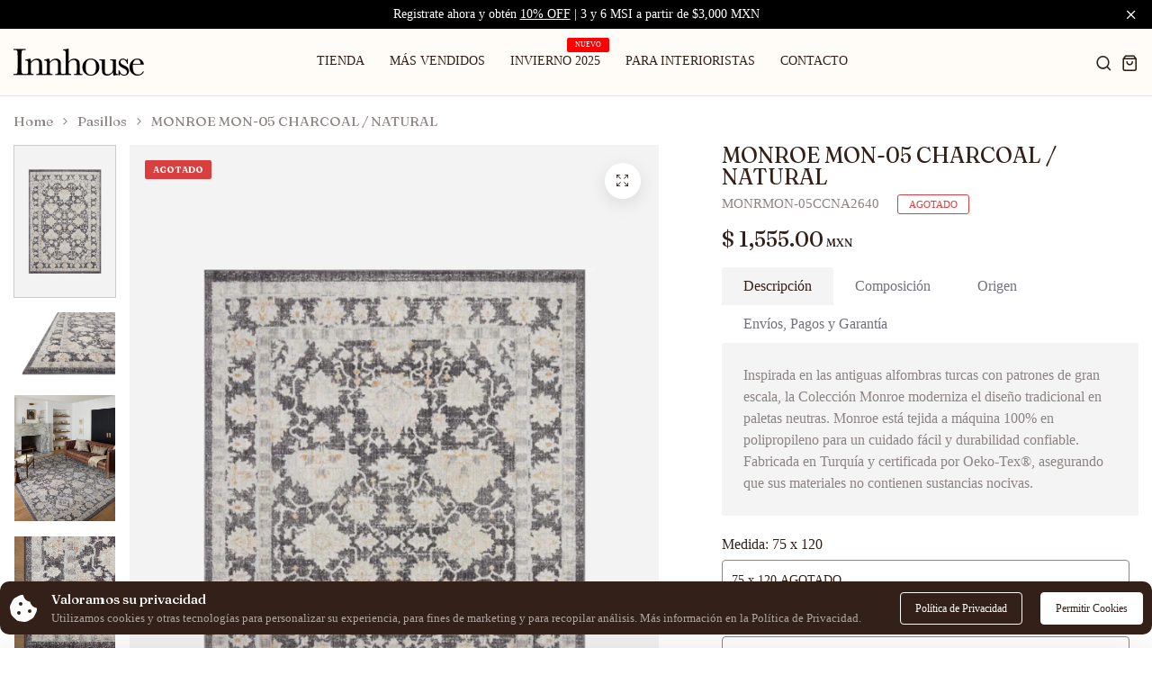

--- FILE ---
content_type: text/html; charset=utf-8
request_url: https://innhouse.mx/products/mon-05-charcoal-natural
body_size: 49759
content:
<!doctype html>
<html class="no-js" lang="es"> 
  <head>
    <link href="https://vjs.zencdn.net/8.16.1/video-js.css" rel="stylesheet" />
    <link href='https://fonts.googleapis.com/css?family=Fraunces' rel='stylesheet'>
    
    <!-- Google Tag Manager -->
    <script>(function(w,d,s,l,i){w[l]=w[l]||[];w[l].push({'gtm.start':
    new Date().getTime(),event:'gtm.js'});var f=d.getElementsByTagName(s)[0],
    j=d.createElement(s),dl=l!='dataLayer'?'&l='+l:'';j.async=true;j.src=
    'https://www.googletagmanager.com/gtm.js?id='+i+dl;f.parentNode.insertBefore(j,f);
    })(window,document,'script','dataLayer','GTM-WBN42GX8');</script>
    <!-- End Google Tag Manager -->

    <meta charset="utf-8">
    <meta http-equiv="X-UA-Compatible" content="IE=edge">
    <meta name="viewport" content="width=device-width,initial-scale=1">
    <meta name="theme-color" content="">
    <meta name="format-detection" content="telephone=no">
    <link rel="canonical" href="https://innhouse.mx/products/mon-05-charcoal-natural">
    <link rel="dns-prefetch" href="https://cdn.shopify.com" crossorigin>
    <link rel="dns-prefetch" href="https://fonts.shopifycdn.com" crossorigin>
    <link rel="dns-prefetch" href="https://fonts.google.com" crossorigin>
    <link rel="preconnect" href="https://cdn.shopify.com" crossorigin><link rel="icon" type="image/png" href="//innhouse.mx/cdn/shop/files/Favicon.svg?crop=center&height=32&v=1737496120&width=32"><link rel="apple-touch-icon" type="image/png" href="//innhouse.mx/cdn/shop/files/Favicon.svg?v=1737496120&width=152"><title>Tapete MON-05 CHARCOAL NATURAL| INNHOUSE</title><meta name="description" content="Inspirada en las antiguas alfombras turcas con patrones de gran escala la Colección Monroe MON-05 CHARCOAL NATURAL, moderniza el diseño tradicional en paletas neutras. ENVIOS A TODO MÉXICO.">
<meta property="og:site_name" content="innhousemx">
<meta property="og:url" content="https://innhouse.mx/products/mon-05-charcoal-natural">
<meta property="og:title" content="Tapete MON-05 CHARCOAL NATURAL| INNHOUSE">
<meta property="og:type" content="product">
<meta property="og:description" content="Inspirada en las antiguas alfombras turcas con patrones de gran escala la Colección Monroe MON-05 CHARCOAL NATURAL, moderniza el diseño tradicional en paletas neutras. ENVIOS A TODO MÉXICO."><meta property="og:image" content="http://innhouse.mx/cdn/shop/files/MON-05.png?v=1746836087">
  <meta property="og:image:secure_url" content="https://innhouse.mx/cdn/shop/files/MON-05.png?v=1746836087">
  <meta property="og:image:width" content="800">
  <meta property="og:image:height" content="1200"><meta property="og:price:amount" content="1,555.00">
  <meta property="og:price:currency" content="MXN"><meta name="twitter:card" content="summary_large_image">
<meta name="twitter:title" content="Tapete MON-05 CHARCOAL NATURAL| INNHOUSE">
<meta name="twitter:description" content="Inspirada en las antiguas alfombras turcas con patrones de gran escala la Colección Monroe MON-05 CHARCOAL NATURAL, moderniza el diseño tradicional en paletas neutras. ENVIOS A TODO MÉXICO.">
<link rel="preload" as="style" href="//innhouse.mx/cdn/shop/t/5/assets/base.min.css?v=115221227459758736691764714739">
    <script src="//innhouse.mx/cdn/shop/t/5/assets/global.js?v=26993762730458390501759091742" defer="defer"></script>
     <script>window.performance && window.performance.mark && window.performance.mark('shopify.content_for_header.start');</script><meta name="google-site-verification" content="tdWm7ud2gAIiLsj4tadsMIXV4qwBp7OgNwwlKagsVrs">
<meta name="facebook-domain-verification" content="7rivkbko36ctg8253ozpqm38si5235">
<meta id="shopify-digital-wallet" name="shopify-digital-wallet" content="/74388013359/digital_wallets/dialog">
<meta name="shopify-checkout-api-token" content="0ecda892a703aedffe828620b9bef04c">
<meta id="in-context-paypal-metadata" data-shop-id="74388013359" data-venmo-supported="false" data-environment="production" data-locale="es_ES" data-paypal-v4="true" data-currency="MXN">
<link rel="alternate" type="application/json+oembed" href="https://innhouse.mx/products/mon-05-charcoal-natural.oembed">
<script async="async" src="/checkouts/internal/preloads.js?locale=es-MX"></script>
<script id="shopify-features" type="application/json">{"accessToken":"0ecda892a703aedffe828620b9bef04c","betas":["rich-media-storefront-analytics"],"domain":"innhouse.mx","predictiveSearch":true,"shopId":74388013359,"locale":"es"}</script>
<script>var Shopify = Shopify || {};
Shopify.shop = "innhousemx.myshopify.com";
Shopify.locale = "es";
Shopify.currency = {"active":"MXN","rate":"1.0"};
Shopify.country = "MX";
Shopify.theme = {"name":"thebrandstudio v2.0","id":180795506991,"schema_name":"Hongo","schema_version":"1.9","theme_store_id":null,"role":"main"};
Shopify.theme.handle = "null";
Shopify.theme.style = {"id":null,"handle":null};
Shopify.cdnHost = "innhouse.mx/cdn";
Shopify.routes = Shopify.routes || {};
Shopify.routes.root = "/";</script>
<script type="module">!function(o){(o.Shopify=o.Shopify||{}).modules=!0}(window);</script>
<script>!function(o){function n(){var o=[];function n(){o.push(Array.prototype.slice.apply(arguments))}return n.q=o,n}var t=o.Shopify=o.Shopify||{};t.loadFeatures=n(),t.autoloadFeatures=n()}(window);</script>
<script id="shop-js-analytics" type="application/json">{"pageType":"product"}</script>
<script defer="defer" async type="module" src="//innhouse.mx/cdn/shopifycloud/shop-js/modules/v2/client.init-shop-cart-sync_BSQ69bm3.es.esm.js"></script>
<script defer="defer" async type="module" src="//innhouse.mx/cdn/shopifycloud/shop-js/modules/v2/chunk.common_CIqZBrE6.esm.js"></script>
<script type="module">
  await import("//innhouse.mx/cdn/shopifycloud/shop-js/modules/v2/client.init-shop-cart-sync_BSQ69bm3.es.esm.js");
await import("//innhouse.mx/cdn/shopifycloud/shop-js/modules/v2/chunk.common_CIqZBrE6.esm.js");

  window.Shopify.SignInWithShop?.initShopCartSync?.({"fedCMEnabled":true,"windoidEnabled":true});

</script>
<script>(function() {
  var isLoaded = false;
  function asyncLoad() {
    if (isLoaded) return;
    isLoaded = true;
    var urls = ["https:\/\/cdn.nfcube.com\/instafeed-40587874b3473aeffd4092fcf8ee0b21.js?shop=innhousemx.myshopify.com","\/\/www.powr.io\/powr.js?powr-token=innhousemx.myshopify.com\u0026external-type=shopify\u0026shop=innhousemx.myshopify.com"];
    for (var i = 0; i < urls.length; i++) {
      var s = document.createElement('script');
      s.type = 'text/javascript';
      s.async = true;
      s.src = urls[i];
      var x = document.getElementsByTagName('script')[0];
      x.parentNode.insertBefore(s, x);
    }
  };
  if(window.attachEvent) {
    window.attachEvent('onload', asyncLoad);
  } else {
    window.addEventListener('load', asyncLoad, false);
  }
})();</script>
<script id="__st">var __st={"a":74388013359,"offset":-21600,"reqid":"a64d03fa-b2ab-4787-9c17-aac60c7a02f7-1768870665","pageurl":"innhouse.mx\/products\/mon-05-charcoal-natural","u":"8583f70c9a94","p":"product","rtyp":"product","rid":9425907220783};</script>
<script>window.ShopifyPaypalV4VisibilityTracking = true;</script>
<script id="captcha-bootstrap">!function(){'use strict';const t='contact',e='account',n='new_comment',o=[[t,t],['blogs',n],['comments',n],[t,'customer']],c=[[e,'customer_login'],[e,'guest_login'],[e,'recover_customer_password'],[e,'create_customer']],r=t=>t.map((([t,e])=>`form[action*='/${t}']:not([data-nocaptcha='true']) input[name='form_type'][value='${e}']`)).join(','),a=t=>()=>t?[...document.querySelectorAll(t)].map((t=>t.form)):[];function s(){const t=[...o],e=r(t);return a(e)}const i='password',u='form_key',d=['recaptcha-v3-token','g-recaptcha-response','h-captcha-response',i],f=()=>{try{return window.sessionStorage}catch{return}},m='__shopify_v',_=t=>t.elements[u];function p(t,e,n=!1){try{const o=window.sessionStorage,c=JSON.parse(o.getItem(e)),{data:r}=function(t){const{data:e,action:n}=t;return t[m]||n?{data:e,action:n}:{data:t,action:n}}(c);for(const[e,n]of Object.entries(r))t.elements[e]&&(t.elements[e].value=n);n&&o.removeItem(e)}catch(o){console.error('form repopulation failed',{error:o})}}const l='form_type',E='cptcha';function T(t){t.dataset[E]=!0}const w=window,h=w.document,L='Shopify',v='ce_forms',y='captcha';let A=!1;((t,e)=>{const n=(g='f06e6c50-85a8-45c8-87d0-21a2b65856fe',I='https://cdn.shopify.com/shopifycloud/storefront-forms-hcaptcha/ce_storefront_forms_captcha_hcaptcha.v1.5.2.iife.js',D={infoText:'Protegido por hCaptcha',privacyText:'Privacidad',termsText:'Términos'},(t,e,n)=>{const o=w[L][v],c=o.bindForm;if(c)return c(t,g,e,D).then(n);var r;o.q.push([[t,g,e,D],n]),r=I,A||(h.body.append(Object.assign(h.createElement('script'),{id:'captcha-provider',async:!0,src:r})),A=!0)});var g,I,D;w[L]=w[L]||{},w[L][v]=w[L][v]||{},w[L][v].q=[],w[L][y]=w[L][y]||{},w[L][y].protect=function(t,e){n(t,void 0,e),T(t)},Object.freeze(w[L][y]),function(t,e,n,w,h,L){const[v,y,A,g]=function(t,e,n){const i=e?o:[],u=t?c:[],d=[...i,...u],f=r(d),m=r(i),_=r(d.filter((([t,e])=>n.includes(e))));return[a(f),a(m),a(_),s()]}(w,h,L),I=t=>{const e=t.target;return e instanceof HTMLFormElement?e:e&&e.form},D=t=>v().includes(t);t.addEventListener('submit',(t=>{const e=I(t);if(!e)return;const n=D(e)&&!e.dataset.hcaptchaBound&&!e.dataset.recaptchaBound,o=_(e),c=g().includes(e)&&(!o||!o.value);(n||c)&&t.preventDefault(),c&&!n&&(function(t){try{if(!f())return;!function(t){const e=f();if(!e)return;const n=_(t);if(!n)return;const o=n.value;o&&e.removeItem(o)}(t);const e=Array.from(Array(32),(()=>Math.random().toString(36)[2])).join('');!function(t,e){_(t)||t.append(Object.assign(document.createElement('input'),{type:'hidden',name:u})),t.elements[u].value=e}(t,e),function(t,e){const n=f();if(!n)return;const o=[...t.querySelectorAll(`input[type='${i}']`)].map((({name:t})=>t)),c=[...d,...o],r={};for(const[a,s]of new FormData(t).entries())c.includes(a)||(r[a]=s);n.setItem(e,JSON.stringify({[m]:1,action:t.action,data:r}))}(t,e)}catch(e){console.error('failed to persist form',e)}}(e),e.submit())}));const S=(t,e)=>{t&&!t.dataset[E]&&(n(t,e.some((e=>e===t))),T(t))};for(const o of['focusin','change'])t.addEventListener(o,(t=>{const e=I(t);D(e)&&S(e,y())}));const B=e.get('form_key'),M=e.get(l),P=B&&M;t.addEventListener('DOMContentLoaded',(()=>{const t=y();if(P)for(const e of t)e.elements[l].value===M&&p(e,B);[...new Set([...A(),...v().filter((t=>'true'===t.dataset.shopifyCaptcha))])].forEach((e=>S(e,t)))}))}(h,new URLSearchParams(w.location.search),n,t,e,['guest_login'])})(!0,!0)}();</script>
<script integrity="sha256-4kQ18oKyAcykRKYeNunJcIwy7WH5gtpwJnB7kiuLZ1E=" data-source-attribution="shopify.loadfeatures" defer="defer" src="//innhouse.mx/cdn/shopifycloud/storefront/assets/storefront/load_feature-a0a9edcb.js" crossorigin="anonymous"></script>
<script data-source-attribution="shopify.dynamic_checkout.dynamic.init">var Shopify=Shopify||{};Shopify.PaymentButton=Shopify.PaymentButton||{isStorefrontPortableWallets:!0,init:function(){window.Shopify.PaymentButton.init=function(){};var t=document.createElement("script");t.src="https://innhouse.mx/cdn/shopifycloud/portable-wallets/latest/portable-wallets.es.js",t.type="module",document.head.appendChild(t)}};
</script>
<script data-source-attribution="shopify.dynamic_checkout.buyer_consent">
  function portableWalletsHideBuyerConsent(e){var t=document.getElementById("shopify-buyer-consent"),n=document.getElementById("shopify-subscription-policy-button");t&&n&&(t.classList.add("hidden"),t.setAttribute("aria-hidden","true"),n.removeEventListener("click",e))}function portableWalletsShowBuyerConsent(e){var t=document.getElementById("shopify-buyer-consent"),n=document.getElementById("shopify-subscription-policy-button");t&&n&&(t.classList.remove("hidden"),t.removeAttribute("aria-hidden"),n.addEventListener("click",e))}window.Shopify?.PaymentButton&&(window.Shopify.PaymentButton.hideBuyerConsent=portableWalletsHideBuyerConsent,window.Shopify.PaymentButton.showBuyerConsent=portableWalletsShowBuyerConsent);
</script>
<script data-source-attribution="shopify.dynamic_checkout.cart.bootstrap">document.addEventListener("DOMContentLoaded",(function(){function t(){return document.querySelector("shopify-accelerated-checkout-cart, shopify-accelerated-checkout")}if(t())Shopify.PaymentButton.init();else{new MutationObserver((function(e,n){t()&&(Shopify.PaymentButton.init(),n.disconnect())})).observe(document.body,{childList:!0,subtree:!0})}}));
</script>
<link id="shopify-accelerated-checkout-styles" rel="stylesheet" media="screen" href="https://innhouse.mx/cdn/shopifycloud/portable-wallets/latest/accelerated-checkout-backwards-compat.css" crossorigin="anonymous">
<style id="shopify-accelerated-checkout-cart">
        #shopify-buyer-consent {
  margin-top: 1em;
  display: inline-block;
  width: 100%;
}

#shopify-buyer-consent.hidden {
  display: none;
}

#shopify-subscription-policy-button {
  background: none;
  border: none;
  padding: 0;
  text-decoration: underline;
  font-size: inherit;
  cursor: pointer;
}

#shopify-subscription-policy-button::before {
  box-shadow: none;
}

      </style>

<script>window.performance && window.performance.mark && window.performance.mark('shopify.content_for_header.end');</script>
<link rel="preconnect" href="https://fonts.googleapis.com">
      <link rel="preconnect" href="https://fonts.gstatic.com" crossorigin>
    
<link rel="preconnect" href="https://use.typekit.net/">
      <link rel="preconnect" href="https://use.typekit.net/" crossorigin>
    
    <style data-shopify></style><style data-shopify>:root {
            --alt-font:Fraunces;
          }</style><link href="https://fonts.googleapis.com/css2?family=Fraunces:opsz,wght@9..144,400;9..144,500;9..144,600;9..144,700;9..144,800&display=swap" rel="stylesheet"><style data-shopify>:root {
          --body-font: Futura;
        }</style><link href="https://use.typekit.net/rjt5qkf.css" rel="stylesheet">
    
    <link href="//innhouse.mx/cdn/shop/t/5/assets/critical.min.css?v=182873895324303266861759091742" rel="stylesheet" type="text/css" media="all" />
<link href="//innhouse.mx/cdn/shop/t/5/assets/product-photoswipe.min.css?v=36944327863993020261759091742" rel="stylesheet" type="text/css" media="all" />
      <link href="//innhouse.mx/cdn/shop/t/5/assets/product-plyr.css?v=149327537933348522551759091742" rel="stylesheet" type="text/css" media="all" />
<link href="//innhouse.mx/cdn/shop/t/5/assets/font-awesome-icon.min.css?v=111877891059248154441759091742" rel="stylesheet" type="text/css" media="all" />
<link href="//innhouse.mx/cdn/shop/t/5/assets/bootstrap-icons.min.css?v=164724743173435427011759091742" rel="stylesheet" type="text/css" media="all" />
<link href="//innhouse.mx/cdn/shop/t/5/assets/feather-icon.min.css?v=22351790103242076591759091742" rel="stylesheet" type="text/css" media="all" />
<link href="//innhouse.mx/cdn/shop/t/5/assets/theme-vendor.min.css?v=22666076658503003671759091742" rel="stylesheet" type="text/css" media="all" />
<style data-shopify></style><style data-shopify>:root {
		/* Font size */
		--font_size: 16px;
		--font_size_minus1: 15px;
		--font_size_minus2: 14px;
		--font_size_minus3: 13px;
		--font_size_minus4: 12px;
		--font_size_minus5: 11px;--font_size_plus1: 17px;--font_size_plus2: 18px;--font_size_plus3: 19px;--font_size_plus4: 20px;--font_size_plus5: 21px;--font_size_plus6: 22px;--font_size_plus7: 23px;--font_size_plus8: 24px;--font_size_plus9: 25px;--font_size_plus10: 26px;--font_size_plus11: 27px;--font_size_plus12: 28px;--font_size_plus13: 29px;--font_size_plus14: 30px;--font_size_plus15: 31px;--font_size_plus16: 32px;--font_size_plus17: 33px;--font_size_plus18: 34px;--font_size_plus19: 35px;--font_size_plus20: 36px;--font_size_plus21: 37px;--font_size_plus22: 38px;--font_size_plus23: 39px;--font_size_plus24: 40px;--font_size_plus25: 41px;--font_size_plus26: 42px;--font_size_plus27: 43px;--font_size_plus28: 44px;--font_size_plus29: 45px;--font_size_plus30: 46px;--font_size_plus31: 47px;--font_size_plus32: 48px;--font_size_plus33: 49px;--font_size_plus34: 50px;--font_size_plus35: 51px;--font_size_plus36: 52px;--font_size_plus37: 53px;--font_size_plus38: 54px;--font_size_plus39: 55px;--font_size_plus40: 56px;--font_size_plus41: 57px;--font_size_plus42: 58px;--font_size_plus43: 59px;--font_size_plus44: 60px;--font_size_plus45: 61px;--font_size_plus46: 62px;--font_size_plus47: 63px;--font_size_plus48: 64px;--font_size_plus49: 65px;--font_size_plus50: 66px;--font_size_plus52: 68px;
    --font_size_plus82: 98px;
    --font_size_plus72: 88px;

  	/* Body */		
		--body-line-height: 24px;
		--body-font-weight: 300;

		/* Header color & background color */
		--header-bg-color: #fffbf7;
		--header-hover-bg-color: #fffbf7;
		--menu-text-color: #322019;
		--menu-text-hover-color: #322019;
		--menu-open-text-color: #322019;
		--sub-menu-text-color: #8c8482;
		--count-bg-color: #322019;
		--count-number-color: #ffffff;
		--addon-text-color: #322019;
		--addon-text-title-color: rgba(50, 32, 25, 0.7);
		--addon-text-hover-color: #322019;
		--menu-open-child-link-color: rgba(50, 32, 25, 0.5);
		--logo-separator-color: rgba(50, 32, 25, 0.3);

		/* Search bar color */
		--search-bg-color: #ffffff;
		--search-close-icon-color: #262626;
		--search-icon-color: #262626;
		--search-input-text-color: #262626;
		--search-input-placeholder-color: rgba(38, 38, 38, 0.5);
		--search-title-color: #262626;
		--search-input-border-color: #262626;
		--search-input-bg-color: #ffffff;

		/* Header logo */
		--logo-width-desktop: 145px;
    --logo-width-mobile: 105px;--header-height-default: 0;
      --miniheader-height-default: 0;/* Container */
		--container: 1320px;
		--container-fluid: 1760px;
		--container-fluid-offset:  15px; 

		/* Box layout */
		--box-layout-width: 1840px;

		/* Color */
		--base-color: #322019;
		--body-text-color: #8c8482;--body-bg-color:  #ffffff;--dark-color: #262626;
		--white-color: #ffffff;
		--extra-medium-gray: #e4e4e4;
		--very-light-gray: #f7f7f7;
		--red: #da3f3f;
		--green: #16b36e;

		/* Product badge label color */
		--sale-label-color: #ffffff;
		--sale-label-bg-color: #16b36e;
		--new-label-color: #ffffff;
		--new-label-bg-color: #16b36e;
		--sold-out-label-color: #ffffff; 
		--sold-out-label-bg-color: #da3f3f;
		--pre-order-label-color: #ffffff;
		--pre-order-bg-color: #eb8541;

		/* Heading font size */
		--h1-font-size: 46px;
    --h2-font-size: 42px;
    --h3-font-size: 38px;
    --h4-font-size: 24px;
    --h5-font-size: 18px;
    --h6-font-size: 16px;

    /* Heading line height */
    --h1-line-height: 42px;
    --h2-line-height: 38px;
    --h3-line-height: 32px;
    --h4-line-height: 32px;
    --h5-line-height: 24px;
    --h6-line-height: 18px;

    /* Heading font weight */
    --heading-font-weight: 400;

		/* Section font size, line-height and color */
		--heading-color: #322019;
		--sub-heading-color: #322019;
		--section-heading-size: 45px;
		--section-heading-line-height: 52px;
		--section-sub-heading-size: 16px;
		--section-sub-heading-line-height: 24px;
		--section-sub-heading-ls: 0px;

		/* Custom button */
		--custom-btn-text-color: #322019;
		--custom-btn-text-hover-color: #322019;
		--custom-btn-bg-color: #ffffff;
		--custom-btn-bg-hover-color: #fff;
		--custom-btn-border-color: #ffffff;
		--custom-btn-border-hover-color: #fff;

		/* Font weight */
		--font-weight-100: 100;
		--font-weight-200: 200;
		--font-weight-300: 300;
		--font-weight-400: 400;
		--font-weight-500: 500;
		--font-weight-600: 600;
		--font-weight-700: 700;
		--font-weight-800: 800;
		--font-weight-900: 900;

		/* bootstrap css */
		scroll-behavior: unset;
	}</style><link href="//innhouse.mx/cdn/shop/t/5/assets/base.min.css?v=115221227459758736691764714739" rel="stylesheet" type="text/css" media="all" />
<link href="//innhouse.mx/cdn/shop/t/5/assets/responsive.min.css?v=69183160168350414341759091742" rel="stylesheet" type="text/css" media="all" />
<style>
      .preloader {
          position: fixed;
          top: 0;
          left: 0;
          width: 100%;
          height: 100%;
          background-color: #fff;
          z-index: 9999;
      }
      
      .preloader::after {
          content: '';
          position: absolute;
          top: 50%;
          left: 50%;
          width: 40px;
          height: 40px;
          margin: -20px 0 0 -20px;
          border: 4px solid #322019;
          border-top-color: transparent;
          border-radius: 50%;
          animation: spin 1s linear infinite;
      }
      
      @keyframes spin {
          0% { transform: rotate(0deg); }
          100% { transform: rotate(360deg); }
      }
      .loaded .preloader {
          transition-property: opacity, left;
          transition-duration: 0.65s, 0s;
          transition-delay: 0s, 0.65s;
          opacity: 0;
          left: 100%;
      }
      .shopify-section footer {
        margin-bottom: -24px !important;
      }
  </style>

    
    <script>document.documentElement.className = document.documentElement.className.replace('no-js', 'js');    
    </script><!-- Hotjar Tracking Code for https://innhouse.mx/ -->
    <script>
        (function(h,o,t,j,a,r){
            h.hj=h.hj||function(){(h.hj.q=h.hj.q||[]).push(arguments)};
            h._hjSettings={hjid:5182787,hjsv:6};
            a=o.getElementsByTagName('head')[0];
            r=o.createElement('script');r.async=1;
            r.src=t+h._hjSettings.hjid+j+h._hjSettings.hjsv;
            a.appendChild(r);
        })(window,document,'https://static.hotjar.com/c/hotjar-','.js?sv=');
    </script>
  <!-- BEGIN app block: shopify://apps/gsc-countdown-timer/blocks/countdown-bar/58dc5b1b-43d2-4209-b1f3-52aff31643ed --><style>
  .gta-block__error {
    display: flex;
    flex-flow: column nowrap;
    gap: 12px;
    padding: 32px;
    border-radius: 12px;
    margin: 12px 0;
    background-color: #fff1e3;
    color: #412d00;
  }

  .gta-block__error-title {
    font-size: 18px;
    font-weight: 600;
    line-height: 28px;
  }

  .gta-block__error-body {
    font-size: 14px;
    line-height: 24px;
  }
</style>

<script>
  (function () {
    try {
      window.GSC_COUNTDOWN_META = {
        product_collections: [{"id":443770208559,"handle":"pasillos","title":"Pasillos","updated_at":"2026-01-15T18:00:20-06:00","body_html":"","published_at":"2023-05-04T15:57:20-06:00","sort_order":"alpha-asc","template_suffix":"","disjunctive":true,"rules":[{"column":"tag","relation":"equals","condition":"Pasillo"},{"column":"variant_metafield_definition","relation":"equals","condition":"Bosque de Duraznos"},{"column":"variant_inventory","relation":"greater_than","condition":"0"}],"published_scope":"web","image":{"created_at":"2023-05-26T12:31:01-06:00","alt":null,"width":488,"height":488,"src":"\/\/innhouse.mx\/cdn\/shop\/collections\/pasillos.png?v=1760740130"}}],
        product_tags: ["Comedor","gris","Gris Loloi","Oficina","Pasillo","Recibidor","Sala","Tapetes","vintage"],
      };

      const widgets = [{"bar":{"sticky":true,"justify":"center","position":"top","closeButton":{"color":"#616161","enabled":true}},"key":"GSC-BAR-pORfMruDdCPW","type":"bar","timer":{"date":"2025-11-28T23:59:00.000-06:00","mode":"date","daily":{"tz":"America\/Mexico_City","endHours":23,"endMinutes":59,"repeatDays":[4],"startHours":0,"startMinutes":0},"hours":72,"onEnd":"hide","minutes":0,"seconds":0,"scheduling":{"end":null,"start":null}},"content":{"align":"center","items":[{"id":"text-MPaNGrqIxaBW","type":"text","align":"left","color":"#ffffff","value":"🔥Black Friday: lo que quieres, al mejor precio 🔥","enabled":true,"padding":{"mobile":{},"desktop":{}},"fontFamily":"font1","fontWeight":"600","textTransform":"unset","mobileFontSize":"16px","desktopFontSize":"24px","mobileLineHeight":"1.3","desktopLineHeight":"1.2","mobileLetterSpacing":"0","desktopLetterSpacing":"0"},{"id":"text-DmuTbzzISIyA","type":"text","align":"left","color":"#e0e0e0","value":"Toda la tienda con hasta 30% de descuento","enabled":true,"padding":{"mobile":{},"desktop":{}},"fontFamily":"font1","fontWeight":"400","textTransform":"unset","mobileFontSize":"12px","desktopFontSize":"15px","mobileLineHeight":"1.3","desktopLineHeight":"1.3","mobileLetterSpacing":"0","desktopLetterSpacing":"0"},{"id":"timer-oGErBFgcAZcZ","type":"timer","view":"custom","border":{"size":"2px","color":"#FFFFFF","enabled":false},"digits":{"gap":"0px","color":"#ffffff","fontSize":"60px","fontFamily":"font2","fontWeight":"600"},"labels":{"days":"days","color":"#ffffff","hours":"hours","enabled":true,"minutes":"mins","seconds":"secs","fontSize":"24px","fontFamily":"font3","fontWeight":"500","milliseconds":"ms","textTransform":"unset"},"layout":"separate","margin":{"mobile":{},"desktop":{}},"radius":{"value":"16px","enabled":false},"shadow":{"type":"","color":"black","enabled":true},"enabled":true,"padding":{"mobile":{},"desktop":{"top":"0px"}},"fontSize":{"mobile":"14px","desktop":"18px"},"separator":{"type":"colon","color":"#ffffff","enabled":true},"background":{"blur":"2px","color":"#eeeeee","enabled":false},"unitFormat":"d:h:m:s","mobileWidth":"160px","desktopWidth":"224px"},{"id":"button-YrriaQxLRMHC","href":"https:\/\/innhouse.mx\/collections\/all","type":"button","label":"Compra Ahora","width":"content","border":{"size":"2px","color":"#000000","enabled":false},"margin":{"mobile":{"top":"0px","left":"0px","right":"0px","bottom":"0px"},"desktop":{"top":"0px","left":"0px","right":"0px","bottom":"0px"}},"radius":{"value":"8px","enabled":true},"target":"_self","enabled":true,"padding":{"mobile":{"top":"8px","left":"12px","right":"12px","bottom":"8px"},"desktop":{"top":"10px","left":"30px","right":"30px","bottom":"10px"}},"textColor":"#000000","background":{"blur":"0px","color":"#ffffff","enabled":true},"fontFamily":"font1","fontWeight":"500","textTransform":"unset","mobileFontSize":"12px","desktopFontSize":"14px","mobileLetterSpacing":"0","desktopLetterSpacing":"0"},{"id":"coupon-dUyGDrkVTwIr","code":"PASTE YOUR CODE","icon":{"type":"discount-star","enabled":true},"type":"coupon","label":"Save 35%","action":"copy","border":{"size":"1px","color":"#747474","enabled":true},"margin":{"mobile":{"top":"0px","left":"0px","right":"0px","bottom":"0px"},"desktop":{"top":"0px","left":"0px","right":"0px","bottom":"0px"}},"radius":{"value":"6px","enabled":true},"enabled":false,"padding":{"mobile":{"top":"4px","left":"12px","right":"12px","bottom":"4px"},"desktop":{"top":"8px","left":"16px","right":"16px","bottom":"8px"}},"textColor":"#ffffff","background":{"blur":"0px","color":"#2a2a2a","enabled":true},"fontFamily":"font1","fontWeight":"600","textTransform":"uppercase","mobileFontSize":"12px","desktopFontSize":"14px"}],"border":{"size":"1px","color":"#000000","enabled":false},"layout":"column","margin":{"mobile":{"top":"0px","left":"0px","right":"0px","bottom":"0px"},"desktop":{"top":"0px","left":"0px","right":"0px","bottom":"0px"}},"radius":{"value":"8px","enabled":false},"padding":{"mobile":{"top":"4px","left":"0px","right":"0px","bottom":"4px"},"desktop":{"top":"8px","left":"28px","right":"28px","bottom":"8px"}},"mobileGap":"6px","background":{"src":null,"blur":"8px","source":"color","bgColor":"#000000","enabled":true,"overlayColor":"rgba(0,0,0,0)"},"desktopGap":"24px","mobileWidth":"100%","desktopWidth":"400px","backgroundClick":{"url":"","target":"_self","enabled":false}},"enabled":false,"general":{"font1":"inherit","font2":"inherit","font3":"inherit","preset":"bar3","breakpoint":"768px"},"section":null,"userCss":"","targeting":{"geo":null,"pages":{"cart":true,"home":true,"other":false,"password":false,"products":{"mode":"all","tags":[],"enabled":true,"specificProducts":[],"productsInCollections":[]},"collections":{"mode":"all","items":[],"enabled":true}}}}];

      if (Array.isArray(window.GSC_COUNTDOWN_WIDGETS)) {
        window.GSC_COUNTDOWN_WIDGETS.push(...widgets);
      } else {
        window.GSC_COUNTDOWN_WIDGETS = widgets || [];
      }
    } catch (e) {
      console.log(e);
    }
  })();
</script>


<!-- END app block --><!-- BEGIN app block: shopify://apps/tabs-studio/blocks/global_embed_block/19980fb9-f2ca-4ada-ad36-c0364c3318b8 -->
<style id="tabs-by-station-custom-styles">
  .station-tabs .station-tabs-content-inner{border-radius:3px !important;background-color:#f4f4f5 !important;padding:24px !important;}.station-tabs.mod-full-width .station-tabs-content-inner, .station-tabs .station-tabs-tabset.mod-vertical .station-tabs-content-inner{border-radius:0 !important;padding:10px 24px 24px !important;border-width:0 !important;}.station-tabs .station-tabs-tabcontent{border-radius:3px !important;background-color:#f4f4f5 !important;padding:24px !important;}.station-tabs.mod-full-width .station-tabs-tabcontent, .station-tabs .station-tabs-tabset.mod-vertical .station-tabs-tabcontent{border-radius:0 !important;padding:10px 24px 24px !important;border-width:0 !important;}.station-tabs .station-tabs-link{border-radius:3px 3px 0 0 !important;padding:12px 24px !important;border-width:0px !important;color:#71717a !important;font-weight:500 !important;}.station-tabs.mod-full-width .station-tabs-link, .station-tabs .station-tabs-tabset.mod-vertical .station-tabs-link{border-radius:0 !important;padding:14px 24px !important;border-width:1px 0 0 !important;border-color:#e4e4e7 !important;}.station-tabs .station-tabs-tab{border-radius:3px 3px 0 0 !important;padding:12px 24px !important;border-width:0px !important;color:#71717a !important;font-weight:500 !important;}.station-tabs.mod-full-width .station-tabs-tab, .station-tabs .station-tabs-tabset.mod-vertical .station-tabs-tab{border-radius:0 !important;padding:14px 24px !important;border-width:1px 0 0 !important;border-color:#e4e4e7 !important;}.station-tabs .station-tabs-content-inner > :first-child{margin-top:0 !important;}.station-tabs .station-tabs-tabcontent > :first-child{margin-top:0 !important;}.station-tabs .station-tabs-content-inner > :last-child{margin-bottom:0 !important;}.station-tabs .station-tabs-tabcontent > :last-child{margin-bottom:0 !important;}.station-tabs .station-tabs-link.is-active{background-color:#f4f4f5 !important;background-color:#f4f4f5 !important;color:currentColor !important;}.station-tabs .station-tabs-tab.is-active{background-color:#f4f4f5 !important;background-color:#f4f4f5 !important;color:currentColor !important;}.station-tabs .station-tabs-link:hover{color:currentColor !important;}.station-tabs .station-tabs-tab:hover{color:currentColor !important;}.station-tabs .station-tabs-link.is-active:hover{color:currentColor !important;}.station-tabs .station-tabs-tab.is-active:hover{color:currentColor !important;}.station-tabs .station-tabs-tabtitle{letter-spacing:unset !important;line-height:normal !important;text-transform:unset !important;font-family:unset !important;}.station-tabs.mod-full-width .station-tabs-tabtitle, .station-tabs .station-tabs-tabset.mod-vertical .station-tabs-tabtitle{font-family:unset !important;}.station-tabs.mod-full-width , .station-tabs .station-tabs-tabset.mod-vertical {border-width:1px !important;border-radius:3px !important;border-color:#e4e4e7 !important;}.station-tabs.mod-full-width .station-tabs-tabset, .station-tabs .station-tabs-tabset.mod-vertical .station-tabs-tabset{border-width:1px !important;border-radius:3px !important;border-color:#e4e4e7 !important;}.station-tabs.mod-full-width .station-tabs-link:first-of-type, .station-tabs .station-tabs-tabset.mod-vertical .station-tabs-link:first-of-type{border-width:0 !important;}.station-tabs.mod-full-width .station-tabs-tab.mod-first, .station-tabs .station-tabs-tabset.mod-vertical .station-tabs-tab.mod-first{border-width:0 !important;}
  
</style>

<script id="station-tabs-data-json" type="application/json">{
  "globalAbove": null,
  "globalBelow": null,
  "proTabsHTML": "",
  "productTitle": "MONROE MON-05 CHARCOAL \/ NATURAL",
  "productDescription": "\u003ch2\u003e\u003cspan\u003eDescripción\u003c\/span\u003e\u003c\/h2\u003e\n\u003cp\u003e\u003cspan\u003eInspirada en las antiguas alfombras turcas con patrones de gran escala, la Colección Monroe moderniza el diseño tradicional en paletas neutras. Monroe está tejida a máquina 100% en polipropileno para un cuidado fácil y durabilidad confiable. Fabricada en Turquía y certificada por Oeko-Tex®, asegurando que sus materiales no contienen sustancias nocivas.\u003c\/span\u003e\u003c\/p\u003e\n\u003ch2\u003eComposición \u003cbr\u003e\n\u003c\/h2\u003e\n\u003cp\u003e100% polipropileno\u003c\/p\u003e\n\u003cp\u003eConstrucción: Power Loomed\u003c\/p\u003e\n\u003ch2\u003eOrigen\u003c\/h2\u003e\n\u003cp\u003eTurquía\u003c\/p\u003e\n\u003ch2\u003eEnvíos, Pagos y Garantía\u003c\/h2\u003e\n\u003cp\u003e\u003cstrong\u003eTIEMPO DE ENTREGA\u003c\/strong\u003e\u003cbr\u003eDe 2 a 4 semanas si el producto se encuentra en stock.\u003cbr\u003eToda orden esta sujeta a revisión de inventario..\u003c\/p\u003e\n\u003cp\u003e\u003cstrong\u003eENVIO\u003c\/strong\u003e\u003cbr\u003eEnviamos a todo México.\u003c\/p\u003e\n\u003cp\u003e\u003cstrong\u003eFORMAS DE PAGO\u003c\/strong\u003e\u003cbr\u003ePaga de forma segura con tarjeta de crédito\/Mercado Pago y\/o PayPal.\u003cbr\u003eTambién puedes hacer tu pago con depósito o transferencia.\u003c\/p\u003e\n\u003cp\u003e\u003cstrong\u003eCOLOR, TAMAÑO Y FORMA\u003c\/strong\u003e\u003cbr\u003eLOS COLORES EN LAS FOTOGRAFÍAS PUEDEN VARIAR DEPENDIENDO DE LA ILUMINACIÓN, DISPOSITIVO Y AJUSTES VISUALES DE LA PANTALLA DE CADA USUARIO.\u003cbr\u003eDEBE CONSIDERARSE UN ESTIMADO DE ±5 CM DE TOLERANCIA EN LAS MEDIDAS DE LOS TAPETES\u003cbr\u003einternacionales.\u003cbr\u003eEl patrón y diseño puede variar de acuerdo al tamaño y forma..\u003c\/p\u003e\n\u003cp\u003e\u003cstrong\u003eGARANTIA Y DEVOLUCIONES\u003c\/strong\u003e\u003cbr\u003eNo hay cambios ni devoluciones.\u003cbr\u003eSolo hacemos remplazos por daños o defectos de fábrica reportados hasta 10 días después de recibido. No recibir el producto si el empaque esta dañado, es por eso que recomendamos revisarlo muy bien antes de recibirlo.\u003c\/p\u003e",
  "icons": []
}</script>

<script>
  document.documentElement.classList.add('tabsst-loading');
  document.addEventListener('stationTabsLegacyAPILoaded', function(e) {
    e.detail.isLegacy = true;
    e.detail.settings.init_on_load = false;
    });

  document.addEventListener('stationTabsAPIReady', function(e) {
    var Tabs = e.detail;

    if (Tabs.appSettings) {
      Tabs.appSettings = {"default_tab":true,"default_tab_title":"Descripción","show_stop_element":true,"layout":"horizontal","layout_breakpoint":768,"deep_links":false,"clean_content_level":"basic_tags","content_classnames":null,"open_first_tab":true,"allow_multiple_open":false,"remove_empty_tabs":true,"default_tab_translations":null,"start_tab_element":"h2"};
      Tabs.appSettings = {lang: 'es'};

      Tabs.appSettings = {
        indicatorType: "chevrons",
        indicatorPlacement: "after"
      };
    }

    var elements = document.querySelectorAll('.descripcion');
          Tabs.init(elements, {
            replace: true
          });
  });

  
</script>

<svg style="display:none" aria-hidden="true">
  <defs>
    
  </defs>
</svg>

<!-- END app block --><!-- BEGIN app block: shopify://apps/klaviyo-email-marketing-sms/blocks/klaviyo-onsite-embed/2632fe16-c075-4321-a88b-50b567f42507 -->












  <script async src="https://static.klaviyo.com/onsite/js/RtA4J6/klaviyo.js?company_id=RtA4J6"></script>
  <script>!function(){if(!window.klaviyo){window._klOnsite=window._klOnsite||[];try{window.klaviyo=new Proxy({},{get:function(n,i){return"push"===i?function(){var n;(n=window._klOnsite).push.apply(n,arguments)}:function(){for(var n=arguments.length,o=new Array(n),w=0;w<n;w++)o[w]=arguments[w];var t="function"==typeof o[o.length-1]?o.pop():void 0,e=new Promise((function(n){window._klOnsite.push([i].concat(o,[function(i){t&&t(i),n(i)}]))}));return e}}})}catch(n){window.klaviyo=window.klaviyo||[],window.klaviyo.push=function(){var n;(n=window._klOnsite).push.apply(n,arguments)}}}}();</script>

  
    <script id="viewed_product">
      if (item == null) {
        var _learnq = _learnq || [];

        var MetafieldReviews = null
        var MetafieldYotpoRating = null
        var MetafieldYotpoCount = null
        var MetafieldLooxRating = null
        var MetafieldLooxCount = null
        var okendoProduct = null
        var okendoProductReviewCount = null
        var okendoProductReviewAverageValue = null
        try {
          // The following fields are used for Customer Hub recently viewed in order to add reviews.
          // This information is not part of __kla_viewed. Instead, it is part of __kla_viewed_reviewed_items
          MetafieldReviews = {};
          MetafieldYotpoRating = null
          MetafieldYotpoCount = null
          MetafieldLooxRating = null
          MetafieldLooxCount = null

          okendoProduct = null
          // If the okendo metafield is not legacy, it will error, which then requires the new json formatted data
          if (okendoProduct && 'error' in okendoProduct) {
            okendoProduct = null
          }
          okendoProductReviewCount = okendoProduct ? okendoProduct.reviewCount : null
          okendoProductReviewAverageValue = okendoProduct ? okendoProduct.reviewAverageValue : null
        } catch (error) {
          console.error('Error in Klaviyo onsite reviews tracking:', error);
        }

        var item = {
          Name: "MONROE MON-05 CHARCOAL \/ NATURAL",
          ProductID: 9425907220783,
          Categories: ["Pasillos"],
          ImageURL: "https://innhouse.mx/cdn/shop/files/MON-05_grande.png?v=1746836087",
          URL: "https://innhouse.mx/products/mon-05-charcoal-natural",
          Brand: "Loloi",
          Price: "$ 1,555.00",
          Value: "1,555.00",
          CompareAtPrice: "$ 0.00"
        };
        _learnq.push(['track', 'Viewed Product', item]);
        _learnq.push(['trackViewedItem', {
          Title: item.Name,
          ItemId: item.ProductID,
          Categories: item.Categories,
          ImageUrl: item.ImageURL,
          Url: item.URL,
          Metadata: {
            Brand: item.Brand,
            Price: item.Price,
            Value: item.Value,
            CompareAtPrice: item.CompareAtPrice
          },
          metafields:{
            reviews: MetafieldReviews,
            yotpo:{
              rating: MetafieldYotpoRating,
              count: MetafieldYotpoCount,
            },
            loox:{
              rating: MetafieldLooxRating,
              count: MetafieldLooxCount,
            },
            okendo: {
              rating: okendoProductReviewAverageValue,
              count: okendoProductReviewCount,
            }
          }
        }]);
      }
    </script>
  




  <script>
    window.klaviyoReviewsProductDesignMode = false
  </script>







<!-- END app block --><!-- BEGIN app block: shopify://apps/mercado-pago-antifraud-plus/blocks/embed-block/b19ea721-f94a-4308-bee5-0057c043bac5 -->
<!-- BEGIN app snippet: send-melidata-report --><script>
  const MLD_IS_DEV = false;
  const CART_TOKEN_KEY = 'cartToken';
  const USER_SESSION_ID_KEY = 'pf_user_session_id';
  const EVENT_TYPE = 'event';
  const MLD_PLATFORM_NAME = 'shopify';
  const PLATFORM_VERSION = '1.0.0';
  const MLD_PLUGIN_VERSION = '0.1.0';
  const NAVIGATION_DATA_PATH = 'pf/navigation_data';
  const MELIDATA_TRACKS_URL = 'https://api.mercadopago.com/v1/plugins/melidata/tracks';
  const BUSINESS_NAME = 'mercadopago';
  const MLD_MELI_SESSION_ID_KEY = 'meli_session_id';
  const EVENT_NAME = 'navigation_data'

  const SEND_MELIDATA_REPORT_NAME = MLD_IS_DEV ? 'send_melidata_report_test' : 'send_melidata_report';
  const SUCCESS_SENDING_MELIDATA_REPORT_VALUE = 'SUCCESS_SENDING_MELIDATA_REPORT';
  const FAILED_SENDING_MELIDATA_REPORT_VALUE = 'FAILED_SENDING_MELIDATA_REPORT';

  const userAgent = navigator.userAgent;
  const startTime = Date.now();
  const deviceId = sessionStorage.getItem(MLD_MELI_SESSION_ID_KEY) ?? '';
  const cartToken = localStorage.getItem(CART_TOKEN_KEY) ?? '';
  const userSessionId = generateUserSessionId();
  const shopId = __st?.a ?? '';
  const shopUrl = Shopify?.shop ?? '';
  const country = Shopify?.country ?? '';

  const siteIdMap = {
    BR: 'MLB',
    MX: 'MLM',
    CO: 'MCO',
    CL: 'MLC',
    UY: 'MLU',
    PE: 'MPE',
    AR: 'MLA',
  };

  function getSiteId() {
    return siteIdMap[country] ?? 'MLB';
  }

  function detectBrowser() {
    switch (true) {
      case /Edg/.test(userAgent):
        return 'Microsoft Edge';
      case /Chrome/.test(userAgent) && !/Edg/.test(userAgent):
        return 'Chrome';
      case /Firefox/.test(userAgent):
        return 'Firefox';
      case /Safari/.test(userAgent) && !/Chrome/.test(userAgent):
        return 'Safari';
      case /Opera/.test(userAgent) || /OPR/.test(userAgent):
        return 'Opera';
      case /Trident/.test(userAgent) || /MSIE/.test(userAgent):
        return 'Internet Explorer';
      case /Edge/.test(userAgent):
        return 'Microsoft Edge (Legacy)';
      default:
        return 'Unknown';
    }
  }

  function detectDevice() {
    switch (true) {
      case /android/i.test(userAgent):
        return '/mobile/android';
      case /iPad|iPhone|iPod/.test(userAgent):
        return '/mobile/ios';
      case /mobile/i.test(userAgent):
        return '/mobile';
      default:
        return '/web/desktop';
    }
  }

  function getPageTimeCount() {
    const endTime = Date.now();
    const timeSpent = endTime - startTime;
    return timeSpent;
  }

  function buildURLPath(fullUrl) {
    try {
      const url = new URL(fullUrl);
      return url.pathname;
    } catch (error) {
      return '';
    }
  }

  function generateUUID() {
    return 'pf-' + Date.now() + '-' + Math.random().toString(36).substring(2, 9);
  }

  function generateUserSessionId() {
    const uuid = generateUUID();
    const userSessionId = sessionStorage.getItem(USER_SESSION_ID_KEY);
    if (!userSessionId) {
      sessionStorage.setItem(USER_SESSION_ID_KEY, uuid);
      return uuid;
    }
    return userSessionId;
  }

  function sendMelidataReport() {
    try {
      const payload = {
        platform: {
          name: MLD_PLATFORM_NAME,
          version: PLATFORM_VERSION,
          uri: '/',
          location: '/',
        },
        plugin: {
          version: MLD_PLUGIN_VERSION,
        },
        user: {
          uid: userSessionId,
        },
        application: {
          business: BUSINESS_NAME,
          site_id: getSiteId(),
          version: PLATFORM_VERSION,
        },
        device: {
          platform: detectDevice(),
        },
        events: [
          {
            path: NAVIGATION_DATA_PATH,
            id: userSessionId,
            type: EVENT_TYPE,
            user_local_timestamp: new Date().toISOString(),
            metadata_type: EVENT_TYPE,
            metadata: {
              event: {
                element: 'window',
                action: 'load',
                target: 'body',
                label: EVENT_NAME,
              },
              configs: [
                {
                  config_name: 'page_time',
                  new_value: getPageTimeCount().toString(),
                },
                {
                  config_name: 'shop',
                  new_value: shopUrl,
                },
                {
                  config_name: 'shop_id',
                  new_value: String(shopId),
                },
                {
                  config_name: 'pf_user_session_id',
                  new_value: userSessionId,
                },
                {
                  config_name: 'current_page',
                  new_value: location.pathname,
                },
                {
                  config_name: 'last_page',
                  new_value: buildURLPath(document.referrer),
                },
                {
                  config_name: 'is_device_generated',
                  new_value: String(!!deviceId),
                },
                {
                  config_name: 'browser',
                  new_value: detectBrowser(),
                },
                {
                  config_name: 'cart_token',
                  new_value: cartToken.slice(1, -1),
                },
              ],
            },
          },
        ],
      };

      const success = navigator.sendBeacon(MELIDATA_TRACKS_URL, JSON.stringify(payload));
      if (success) {
        registerDatadogEvent(SEND_MELIDATA_REPORT_NAME, SUCCESS_SENDING_MELIDATA_REPORT_VALUE, `[${EVENT_NAME}]`, shopUrl);
      } else {
        registerDatadogEvent(SEND_MELIDATA_REPORT_NAME, FAILED_SENDING_MELIDATA_REPORT_VALUE, `[${EVENT_NAME}]`, shopUrl);
      }
    } catch (error) {
      registerDatadogEvent(SEND_MELIDATA_REPORT_NAME, FAILED_SENDING_MELIDATA_REPORT_VALUE, `[${EVENT_NAME}]: ${error}`, shopUrl);
    }
  }
  window.addEventListener('beforeunload', sendMelidataReport);
</script><!-- END app snippet -->
<!-- END app block --><script src="https://cdn.shopify.com/extensions/019a0283-dad8-7bc7-bb66-b523cba67540/countdown-app-root-55/assets/gsc-countdown-widget.js" type="text/javascript" defer="defer"></script>
<script src="https://cdn.shopify.com/extensions/019bc76a-106b-751f-9c25-43ddd98bfc27/tabs-studio-27/assets/s3340b1d9cf54.js" type="text/javascript" defer="defer"></script>
<link href="https://cdn.shopify.com/extensions/019bc76a-106b-751f-9c25-43ddd98bfc27/tabs-studio-27/assets/ccf2dff1a1a65.css" rel="stylesheet" type="text/css" media="all">
<script src="https://cdn.shopify.com/extensions/019a9885-5cb8-7f04-b0fb-8a9d5cdad1c0/mercadopago-pf-app-132/assets/generate-meli-session-id.js" type="text/javascript" defer="defer"></script>
<link href="https://monorail-edge.shopifysvc.com" rel="dns-prefetch">
<script>(function(){if ("sendBeacon" in navigator && "performance" in window) {try {var session_token_from_headers = performance.getEntriesByType('navigation')[0].serverTiming.find(x => x.name == '_s').description;} catch {var session_token_from_headers = undefined;}var session_cookie_matches = document.cookie.match(/_shopify_s=([^;]*)/);var session_token_from_cookie = session_cookie_matches && session_cookie_matches.length === 2 ? session_cookie_matches[1] : "";var session_token = session_token_from_headers || session_token_from_cookie || "";function handle_abandonment_event(e) {var entries = performance.getEntries().filter(function(entry) {return /monorail-edge.shopifysvc.com/.test(entry.name);});if (!window.abandonment_tracked && entries.length === 0) {window.abandonment_tracked = true;var currentMs = Date.now();var navigation_start = performance.timing.navigationStart;var payload = {shop_id: 74388013359,url: window.location.href,navigation_start,duration: currentMs - navigation_start,session_token,page_type: "product"};window.navigator.sendBeacon("https://monorail-edge.shopifysvc.com/v1/produce", JSON.stringify({schema_id: "online_store_buyer_site_abandonment/1.1",payload: payload,metadata: {event_created_at_ms: currentMs,event_sent_at_ms: currentMs}}));}}window.addEventListener('pagehide', handle_abandonment_event);}}());</script>
<script id="web-pixels-manager-setup">(function e(e,d,r,n,o){if(void 0===o&&(o={}),!Boolean(null===(a=null===(i=window.Shopify)||void 0===i?void 0:i.analytics)||void 0===a?void 0:a.replayQueue)){var i,a;window.Shopify=window.Shopify||{};var t=window.Shopify;t.analytics=t.analytics||{};var s=t.analytics;s.replayQueue=[],s.publish=function(e,d,r){return s.replayQueue.push([e,d,r]),!0};try{self.performance.mark("wpm:start")}catch(e){}var l=function(){var e={modern:/Edge?\/(1{2}[4-9]|1[2-9]\d|[2-9]\d{2}|\d{4,})\.\d+(\.\d+|)|Firefox\/(1{2}[4-9]|1[2-9]\d|[2-9]\d{2}|\d{4,})\.\d+(\.\d+|)|Chrom(ium|e)\/(9{2}|\d{3,})\.\d+(\.\d+|)|(Maci|X1{2}).+ Version\/(15\.\d+|(1[6-9]|[2-9]\d|\d{3,})\.\d+)([,.]\d+|)( \(\w+\)|)( Mobile\/\w+|) Safari\/|Chrome.+OPR\/(9{2}|\d{3,})\.\d+\.\d+|(CPU[ +]OS|iPhone[ +]OS|CPU[ +]iPhone|CPU IPhone OS|CPU iPad OS)[ +]+(15[._]\d+|(1[6-9]|[2-9]\d|\d{3,})[._]\d+)([._]\d+|)|Android:?[ /-](13[3-9]|1[4-9]\d|[2-9]\d{2}|\d{4,})(\.\d+|)(\.\d+|)|Android.+Firefox\/(13[5-9]|1[4-9]\d|[2-9]\d{2}|\d{4,})\.\d+(\.\d+|)|Android.+Chrom(ium|e)\/(13[3-9]|1[4-9]\d|[2-9]\d{2}|\d{4,})\.\d+(\.\d+|)|SamsungBrowser\/([2-9]\d|\d{3,})\.\d+/,legacy:/Edge?\/(1[6-9]|[2-9]\d|\d{3,})\.\d+(\.\d+|)|Firefox\/(5[4-9]|[6-9]\d|\d{3,})\.\d+(\.\d+|)|Chrom(ium|e)\/(5[1-9]|[6-9]\d|\d{3,})\.\d+(\.\d+|)([\d.]+$|.*Safari\/(?![\d.]+ Edge\/[\d.]+$))|(Maci|X1{2}).+ Version\/(10\.\d+|(1[1-9]|[2-9]\d|\d{3,})\.\d+)([,.]\d+|)( \(\w+\)|)( Mobile\/\w+|) Safari\/|Chrome.+OPR\/(3[89]|[4-9]\d|\d{3,})\.\d+\.\d+|(CPU[ +]OS|iPhone[ +]OS|CPU[ +]iPhone|CPU IPhone OS|CPU iPad OS)[ +]+(10[._]\d+|(1[1-9]|[2-9]\d|\d{3,})[._]\d+)([._]\d+|)|Android:?[ /-](13[3-9]|1[4-9]\d|[2-9]\d{2}|\d{4,})(\.\d+|)(\.\d+|)|Mobile Safari.+OPR\/([89]\d|\d{3,})\.\d+\.\d+|Android.+Firefox\/(13[5-9]|1[4-9]\d|[2-9]\d{2}|\d{4,})\.\d+(\.\d+|)|Android.+Chrom(ium|e)\/(13[3-9]|1[4-9]\d|[2-9]\d{2}|\d{4,})\.\d+(\.\d+|)|Android.+(UC? ?Browser|UCWEB|U3)[ /]?(15\.([5-9]|\d{2,})|(1[6-9]|[2-9]\d|\d{3,})\.\d+)\.\d+|SamsungBrowser\/(5\.\d+|([6-9]|\d{2,})\.\d+)|Android.+MQ{2}Browser\/(14(\.(9|\d{2,})|)|(1[5-9]|[2-9]\d|\d{3,})(\.\d+|))(\.\d+|)|K[Aa][Ii]OS\/(3\.\d+|([4-9]|\d{2,})\.\d+)(\.\d+|)/},d=e.modern,r=e.legacy,n=navigator.userAgent;return n.match(d)?"modern":n.match(r)?"legacy":"unknown"}(),u="modern"===l?"modern":"legacy",c=(null!=n?n:{modern:"",legacy:""})[u],f=function(e){return[e.baseUrl,"/wpm","/b",e.hashVersion,"modern"===e.buildTarget?"m":"l",".js"].join("")}({baseUrl:d,hashVersion:r,buildTarget:u}),m=function(e){var d=e.version,r=e.bundleTarget,n=e.surface,o=e.pageUrl,i=e.monorailEndpoint;return{emit:function(e){var a=e.status,t=e.errorMsg,s=(new Date).getTime(),l=JSON.stringify({metadata:{event_sent_at_ms:s},events:[{schema_id:"web_pixels_manager_load/3.1",payload:{version:d,bundle_target:r,page_url:o,status:a,surface:n,error_msg:t},metadata:{event_created_at_ms:s}}]});if(!i)return console&&console.warn&&console.warn("[Web Pixels Manager] No Monorail endpoint provided, skipping logging."),!1;try{return self.navigator.sendBeacon.bind(self.navigator)(i,l)}catch(e){}var u=new XMLHttpRequest;try{return u.open("POST",i,!0),u.setRequestHeader("Content-Type","text/plain"),u.send(l),!0}catch(e){return console&&console.warn&&console.warn("[Web Pixels Manager] Got an unhandled error while logging to Monorail."),!1}}}}({version:r,bundleTarget:l,surface:e.surface,pageUrl:self.location.href,monorailEndpoint:e.monorailEndpoint});try{o.browserTarget=l,function(e){var d=e.src,r=e.async,n=void 0===r||r,o=e.onload,i=e.onerror,a=e.sri,t=e.scriptDataAttributes,s=void 0===t?{}:t,l=document.createElement("script"),u=document.querySelector("head"),c=document.querySelector("body");if(l.async=n,l.src=d,a&&(l.integrity=a,l.crossOrigin="anonymous"),s)for(var f in s)if(Object.prototype.hasOwnProperty.call(s,f))try{l.dataset[f]=s[f]}catch(e){}if(o&&l.addEventListener("load",o),i&&l.addEventListener("error",i),u)u.appendChild(l);else{if(!c)throw new Error("Did not find a head or body element to append the script");c.appendChild(l)}}({src:f,async:!0,onload:function(){if(!function(){var e,d;return Boolean(null===(d=null===(e=window.Shopify)||void 0===e?void 0:e.analytics)||void 0===d?void 0:d.initialized)}()){var d=window.webPixelsManager.init(e)||void 0;if(d){var r=window.Shopify.analytics;r.replayQueue.forEach((function(e){var r=e[0],n=e[1],o=e[2];d.publishCustomEvent(r,n,o)})),r.replayQueue=[],r.publish=d.publishCustomEvent,r.visitor=d.visitor,r.initialized=!0}}},onerror:function(){return m.emit({status:"failed",errorMsg:"".concat(f," has failed to load")})},sri:function(e){var d=/^sha384-[A-Za-z0-9+/=]+$/;return"string"==typeof e&&d.test(e)}(c)?c:"",scriptDataAttributes:o}),m.emit({status:"loading"})}catch(e){m.emit({status:"failed",errorMsg:(null==e?void 0:e.message)||"Unknown error"})}}})({shopId: 74388013359,storefrontBaseUrl: "https://innhouse.mx",extensionsBaseUrl: "https://extensions.shopifycdn.com/cdn/shopifycloud/web-pixels-manager",monorailEndpoint: "https://monorail-edge.shopifysvc.com/unstable/produce_batch",surface: "storefront-renderer",enabledBetaFlags: ["2dca8a86"],webPixelsConfigList: [{"id":"1788674351","configuration":"{\"accountID\":\"RtA4J6\",\"webPixelConfig\":\"eyJlbmFibGVBZGRlZFRvQ2FydEV2ZW50cyI6IHRydWV9\"}","eventPayloadVersion":"v1","runtimeContext":"STRICT","scriptVersion":"524f6c1ee37bacdca7657a665bdca589","type":"APP","apiClientId":123074,"privacyPurposes":["ANALYTICS","MARKETING"],"dataSharingAdjustments":{"protectedCustomerApprovalScopes":["read_customer_address","read_customer_email","read_customer_name","read_customer_personal_data","read_customer_phone"]}},{"id":"1435992367","configuration":"{\"webPixelName\":\"Judge.me\"}","eventPayloadVersion":"v1","runtimeContext":"STRICT","scriptVersion":"34ad157958823915625854214640f0bf","type":"APP","apiClientId":683015,"privacyPurposes":["ANALYTICS"],"dataSharingAdjustments":{"protectedCustomerApprovalScopes":["read_customer_email","read_customer_name","read_customer_personal_data","read_customer_phone"]}},{"id":"1309016367","configuration":"{\"shopUrl\":\"innhousemx.myshopify.com\"}","eventPayloadVersion":"v1","runtimeContext":"STRICT","scriptVersion":"c581e5437ee132f6ac1ad175a6693233","type":"APP","apiClientId":109149454337,"privacyPurposes":["ANALYTICS","MARKETING","SALE_OF_DATA"],"dataSharingAdjustments":{"protectedCustomerApprovalScopes":["read_customer_personal_data"]}},{"id":"908951855","configuration":"{\"pixel_id\":\"2483253385166315\",\"pixel_type\":\"facebook_pixel\"}","eventPayloadVersion":"v1","runtimeContext":"OPEN","scriptVersion":"ca16bc87fe92b6042fbaa3acc2fbdaa6","type":"APP","apiClientId":2329312,"privacyPurposes":["ANALYTICS","MARKETING","SALE_OF_DATA"],"dataSharingAdjustments":{"protectedCustomerApprovalScopes":["read_customer_address","read_customer_email","read_customer_name","read_customer_personal_data","read_customer_phone"]}},{"id":"878051631","configuration":"{\"config\":\"{\\\"google_tag_ids\\\":[\\\"G-M1FXTVZ63T\\\",\\\"AW-17701115334\\\",\\\"GT-5DHDDZ5V\\\"],\\\"target_country\\\":\\\"MX\\\",\\\"gtag_events\\\":[{\\\"type\\\":\\\"begin_checkout\\\",\\\"action_label\\\":[\\\"G-M1FXTVZ63T\\\",\\\"AW-17701115334\\\/7eGjCKqkqrkbEMarxvhB\\\"]},{\\\"type\\\":\\\"search\\\",\\\"action_label\\\":[\\\"G-M1FXTVZ63T\\\",\\\"AW-17701115334\\\/e07CCK6lqrkbEMarxvhB\\\"]},{\\\"type\\\":\\\"view_item\\\",\\\"action_label\\\":[\\\"G-M1FXTVZ63T\\\",\\\"AW-17701115334\\\/FFqTCKulqrkbEMarxvhB\\\",\\\"MC-NCM7J77DLC\\\"]},{\\\"type\\\":\\\"purchase\\\",\\\"action_label\\\":[\\\"G-M1FXTVZ63T\\\",\\\"AW-17701115334\\\/AUbMCKekqrkbEMarxvhB\\\",\\\"MC-NCM7J77DLC\\\"]},{\\\"type\\\":\\\"page_view\\\",\\\"action_label\\\":[\\\"G-M1FXTVZ63T\\\",\\\"AW-17701115334\\\/s09MCKilqrkbEMarxvhB\\\",\\\"MC-NCM7J77DLC\\\"]},{\\\"type\\\":\\\"add_payment_info\\\",\\\"action_label\\\":[\\\"G-M1FXTVZ63T\\\",\\\"AW-17701115334\\\/0uloCLGlqrkbEMarxvhB\\\"]},{\\\"type\\\":\\\"add_to_cart\\\",\\\"action_label\\\":[\\\"G-M1FXTVZ63T\\\",\\\"AW-17701115334\\\/2Z19CK2kqrkbEMarxvhB\\\"]}],\\\"enable_monitoring_mode\\\":false}\"}","eventPayloadVersion":"v1","runtimeContext":"OPEN","scriptVersion":"b2a88bafab3e21179ed38636efcd8a93","type":"APP","apiClientId":1780363,"privacyPurposes":[],"dataSharingAdjustments":{"protectedCustomerApprovalScopes":["read_customer_address","read_customer_email","read_customer_name","read_customer_personal_data","read_customer_phone"]}},{"id":"249037103","configuration":"{\"tagID\":\"2612355738382\"}","eventPayloadVersion":"v1","runtimeContext":"STRICT","scriptVersion":"18031546ee651571ed29edbe71a3550b","type":"APP","apiClientId":3009811,"privacyPurposes":["ANALYTICS","MARKETING","SALE_OF_DATA"],"dataSharingAdjustments":{"protectedCustomerApprovalScopes":["read_customer_address","read_customer_email","read_customer_name","read_customer_personal_data","read_customer_phone"]}},{"id":"shopify-app-pixel","configuration":"{}","eventPayloadVersion":"v1","runtimeContext":"STRICT","scriptVersion":"0450","apiClientId":"shopify-pixel","type":"APP","privacyPurposes":["ANALYTICS","MARKETING"]},{"id":"shopify-custom-pixel","eventPayloadVersion":"v1","runtimeContext":"LAX","scriptVersion":"0450","apiClientId":"shopify-pixel","type":"CUSTOM","privacyPurposes":["ANALYTICS","MARKETING"]}],isMerchantRequest: false,initData: {"shop":{"name":"innhousemx","paymentSettings":{"currencyCode":"MXN"},"myshopifyDomain":"innhousemx.myshopify.com","countryCode":"MX","storefrontUrl":"https:\/\/innhouse.mx"},"customer":null,"cart":null,"checkout":null,"productVariants":[{"price":{"amount":1555.0,"currencyCode":"MXN"},"product":{"title":"MONROE MON-05 CHARCOAL \/ NATURAL","vendor":"Loloi","id":"9425907220783","untranslatedTitle":"MONROE MON-05 CHARCOAL \/ NATURAL","url":"\/products\/mon-05-charcoal-natural","type":"Tapetes"},"id":"50789912445231","image":{"src":"\/\/innhouse.mx\/cdn\/shop\/files\/MON-05.png?v=1746836087"},"sku":"MONRMON-05CCNA2640","title":"75 x 120 \/ Gray","untranslatedTitle":"75 x 120 \/ Gray"},{"price":{"amount":2083.0,"currencyCode":"MXN"},"product":{"title":"MONROE MON-05 CHARCOAL \/ NATURAL","vendor":"Loloi","id":"9425907220783","untranslatedTitle":"MONROE MON-05 CHARCOAL \/ NATURAL","url":"\/products\/mon-05-charcoal-natural","type":"Tapetes"},"id":"50789912477999","image":{"src":"\/\/innhouse.mx\/cdn\/shop\/files\/MON-05.png?v=1746836087"},"sku":"MONRMON-05CCNA2659","title":"75 x 175 \/ Gray","untranslatedTitle":"75 x 175 \/ Gray"},{"price":{"amount":2874.0,"currencyCode":"MXN"},"product":{"title":"MONROE MON-05 CHARCOAL \/ NATURAL","vendor":"Loloi","id":"9425907220783","untranslatedTitle":"MONROE MON-05 CHARCOAL \/ NATURAL","url":"\/products\/mon-05-charcoal-natural","type":"Tapetes"},"id":"50789912510767","image":{"src":"\/\/innhouse.mx\/cdn\/shop\/files\/MON-05.png?v=1746836087"},"sku":"MONRMON-05CCNA2679","title":"75 x 240 \/ Gray","untranslatedTitle":"75 x 240 \/ Gray"},{"price":{"amount":3665.0,"currencyCode":"MXN"},"product":{"title":"MONROE MON-05 CHARCOAL \/ NATURAL","vendor":"Loloi","id":"9425907220783","untranslatedTitle":"MONROE MON-05 CHARCOAL \/ NATURAL","url":"\/products\/mon-05-charcoal-natural","type":"Tapetes"},"id":"50789912543535","image":{"src":"\/\/innhouse.mx\/cdn\/shop\/files\/MON-05.png?v=1746836087"},"sku":"MONRMON-05CCNA26A0","title":"75 x 305 \/ Gray","untranslatedTitle":"75 x 305 \/ Gray"},{"price":{"amount":3401.0,"currencyCode":"MXN"},"product":{"title":"MONROE MON-05 CHARCOAL \/ NATURAL","vendor":"Loloi","id":"9425907220783","untranslatedTitle":"MONROE MON-05 CHARCOAL \/ NATURAL","url":"\/products\/mon-05-charcoal-natural","type":"Tapetes"},"id":"50789912576303","image":{"src":"\/\/innhouse.mx\/cdn\/shop\/files\/MON-05.png?v=1746836087"},"sku":"MONRMON-05CCNA3959","title":"115 x 175 \/ Gray","untranslatedTitle":"115 x 175 \/ Gray"},{"price":{"amount":5510.0,"currencyCode":"MXN"},"product":{"title":"MONROE MON-05 CHARCOAL \/ NATURAL","vendor":"Loloi","id":"9425907220783","untranslatedTitle":"MONROE MON-05 CHARCOAL \/ NATURAL","url":"\/products\/mon-05-charcoal-natural","type":"Tapetes"},"id":"50789912609071","image":{"src":"\/\/innhouse.mx\/cdn\/shop\/files\/MON-05.png?v=1746836087"},"sku":"MONRMON-05CCNA5379","title":"160 x 235 \/ Gray","untranslatedTitle":"160 x 235 \/ Gray"},{"price":{"amount":8410.0,"currencyCode":"MXN"},"product":{"title":"MONROE MON-05 CHARCOAL \/ NATURAL","vendor":"Loloi","id":"9425907220783","untranslatedTitle":"MONROE MON-05 CHARCOAL \/ NATURAL","url":"\/products\/mon-05-charcoal-natural","type":"Tapetes"},"id":"50789912641839","image":{"src":"\/\/innhouse.mx\/cdn\/shop\/files\/MON-05.png?v=1746836087"},"sku":"MONRMON-05CCNA6793","title":"200 x 280 \/ Gray","untranslatedTitle":"200 x 280 \/ Gray"},{"price":{"amount":13419.0,"currencyCode":"MXN"},"product":{"title":"MONROE MON-05 CHARCOAL \/ NATURAL","vendor":"Loloi","id":"9425907220783","untranslatedTitle":"MONROE MON-05 CHARCOAL \/ NATURAL","url":"\/products\/mon-05-charcoal-natural","type":"Tapetes"},"id":"50789912674607","image":{"src":"\/\/innhouse.mx\/cdn\/shop\/files\/MON-05.png?v=1746836087"},"sku":"MONRMON-05CCNA7AA0","title":"240 x 305 \/ Gray","untranslatedTitle":"240 x 305 \/ Gray"},{"price":{"amount":23701.0,"currencyCode":"MXN"},"product":{"title":"MONROE MON-05 CHARCOAL \/ NATURAL","vendor":"Loloi","id":"9425907220783","untranslatedTitle":"MONROE MON-05 CHARCOAL \/ NATURAL","url":"\/products\/mon-05-charcoal-natural","type":"Tapetes"},"id":"50789912707375","image":{"src":"\/\/innhouse.mx\/cdn\/shop\/files\/MON-05.png?v=1746836087"},"sku":"MONRMON-05CCNA93D0","title":"280 x 395 \/ Gray","untranslatedTitle":"280 x 395 \/ Gray"},{"price":{"amount":36355.0,"currencyCode":"MXN"},"product":{"title":"MONROE MON-05 CHARCOAL \/ NATURAL","vendor":"Loloi","id":"9425907220783","untranslatedTitle":"MONROE MON-05 CHARCOAL \/ NATURAL","url":"\/products\/mon-05-charcoal-natural","type":"Tapetes"},"id":"50789912740143","image":{"src":"\/\/innhouse.mx\/cdn\/shop\/files\/MON-05.png?v=1746836087"},"sku":"MONRMON-05CCNAB6F0","title":"350 x 455 \/ Gray","untranslatedTitle":"350 x 455 \/ Gray"}],"purchasingCompany":null},},"https://innhouse.mx/cdn","fcfee988w5aeb613cpc8e4bc33m6693e112",{"modern":"","legacy":""},{"shopId":"74388013359","storefrontBaseUrl":"https:\/\/innhouse.mx","extensionBaseUrl":"https:\/\/extensions.shopifycdn.com\/cdn\/shopifycloud\/web-pixels-manager","surface":"storefront-renderer","enabledBetaFlags":"[\"2dca8a86\"]","isMerchantRequest":"false","hashVersion":"fcfee988w5aeb613cpc8e4bc33m6693e112","publish":"custom","events":"[[\"page_viewed\",{}],[\"product_viewed\",{\"productVariant\":{\"price\":{\"amount\":1555.0,\"currencyCode\":\"MXN\"},\"product\":{\"title\":\"MONROE MON-05 CHARCOAL \/ NATURAL\",\"vendor\":\"Loloi\",\"id\":\"9425907220783\",\"untranslatedTitle\":\"MONROE MON-05 CHARCOAL \/ NATURAL\",\"url\":\"\/products\/mon-05-charcoal-natural\",\"type\":\"Tapetes\"},\"id\":\"50789912445231\",\"image\":{\"src\":\"\/\/innhouse.mx\/cdn\/shop\/files\/MON-05.png?v=1746836087\"},\"sku\":\"MONRMON-05CCNA2640\",\"title\":\"75 x 120 \/ Gray\",\"untranslatedTitle\":\"75 x 120 \/ Gray\"}}]]"});</script><script>
  window.ShopifyAnalytics = window.ShopifyAnalytics || {};
  window.ShopifyAnalytics.meta = window.ShopifyAnalytics.meta || {};
  window.ShopifyAnalytics.meta.currency = 'MXN';
  var meta = {"product":{"id":9425907220783,"gid":"gid:\/\/shopify\/Product\/9425907220783","vendor":"Loloi","type":"Tapetes","handle":"mon-05-charcoal-natural","variants":[{"id":50789912445231,"price":155500,"name":"MONROE MON-05 CHARCOAL \/ NATURAL - 75 x 120 \/ Gray","public_title":"75 x 120 \/ Gray","sku":"MONRMON-05CCNA2640"},{"id":50789912477999,"price":208300,"name":"MONROE MON-05 CHARCOAL \/ NATURAL - 75 x 175 \/ Gray","public_title":"75 x 175 \/ Gray","sku":"MONRMON-05CCNA2659"},{"id":50789912510767,"price":287400,"name":"MONROE MON-05 CHARCOAL \/ NATURAL - 75 x 240 \/ Gray","public_title":"75 x 240 \/ Gray","sku":"MONRMON-05CCNA2679"},{"id":50789912543535,"price":366500,"name":"MONROE MON-05 CHARCOAL \/ NATURAL - 75 x 305 \/ Gray","public_title":"75 x 305 \/ Gray","sku":"MONRMON-05CCNA26A0"},{"id":50789912576303,"price":340100,"name":"MONROE MON-05 CHARCOAL \/ NATURAL - 115 x 175 \/ Gray","public_title":"115 x 175 \/ Gray","sku":"MONRMON-05CCNA3959"},{"id":50789912609071,"price":551000,"name":"MONROE MON-05 CHARCOAL \/ NATURAL - 160 x 235 \/ Gray","public_title":"160 x 235 \/ Gray","sku":"MONRMON-05CCNA5379"},{"id":50789912641839,"price":841000,"name":"MONROE MON-05 CHARCOAL \/ NATURAL - 200 x 280 \/ Gray","public_title":"200 x 280 \/ Gray","sku":"MONRMON-05CCNA6793"},{"id":50789912674607,"price":1341900,"name":"MONROE MON-05 CHARCOAL \/ NATURAL - 240 x 305 \/ Gray","public_title":"240 x 305 \/ Gray","sku":"MONRMON-05CCNA7AA0"},{"id":50789912707375,"price":2370100,"name":"MONROE MON-05 CHARCOAL \/ NATURAL - 280 x 395 \/ Gray","public_title":"280 x 395 \/ Gray","sku":"MONRMON-05CCNA93D0"},{"id":50789912740143,"price":3635500,"name":"MONROE MON-05 CHARCOAL \/ NATURAL - 350 x 455 \/ Gray","public_title":"350 x 455 \/ Gray","sku":"MONRMON-05CCNAB6F0"}],"remote":false},"page":{"pageType":"product","resourceType":"product","resourceId":9425907220783,"requestId":"a64d03fa-b2ab-4787-9c17-aac60c7a02f7-1768870665"}};
  for (var attr in meta) {
    window.ShopifyAnalytics.meta[attr] = meta[attr];
  }
</script>
<script class="analytics">
  (function () {
    var customDocumentWrite = function(content) {
      var jquery = null;

      if (window.jQuery) {
        jquery = window.jQuery;
      } else if (window.Checkout && window.Checkout.$) {
        jquery = window.Checkout.$;
      }

      if (jquery) {
        jquery('body').append(content);
      }
    };

    var hasLoggedConversion = function(token) {
      if (token) {
        return document.cookie.indexOf('loggedConversion=' + token) !== -1;
      }
      return false;
    }

    var setCookieIfConversion = function(token) {
      if (token) {
        var twoMonthsFromNow = new Date(Date.now());
        twoMonthsFromNow.setMonth(twoMonthsFromNow.getMonth() + 2);

        document.cookie = 'loggedConversion=' + token + '; expires=' + twoMonthsFromNow;
      }
    }

    var trekkie = window.ShopifyAnalytics.lib = window.trekkie = window.trekkie || [];
    if (trekkie.integrations) {
      return;
    }
    trekkie.methods = [
      'identify',
      'page',
      'ready',
      'track',
      'trackForm',
      'trackLink'
    ];
    trekkie.factory = function(method) {
      return function() {
        var args = Array.prototype.slice.call(arguments);
        args.unshift(method);
        trekkie.push(args);
        return trekkie;
      };
    };
    for (var i = 0; i < trekkie.methods.length; i++) {
      var key = trekkie.methods[i];
      trekkie[key] = trekkie.factory(key);
    }
    trekkie.load = function(config) {
      trekkie.config = config || {};
      trekkie.config.initialDocumentCookie = document.cookie;
      var first = document.getElementsByTagName('script')[0];
      var script = document.createElement('script');
      script.type = 'text/javascript';
      script.onerror = function(e) {
        var scriptFallback = document.createElement('script');
        scriptFallback.type = 'text/javascript';
        scriptFallback.onerror = function(error) {
                var Monorail = {
      produce: function produce(monorailDomain, schemaId, payload) {
        var currentMs = new Date().getTime();
        var event = {
          schema_id: schemaId,
          payload: payload,
          metadata: {
            event_created_at_ms: currentMs,
            event_sent_at_ms: currentMs
          }
        };
        return Monorail.sendRequest("https://" + monorailDomain + "/v1/produce", JSON.stringify(event));
      },
      sendRequest: function sendRequest(endpointUrl, payload) {
        // Try the sendBeacon API
        if (window && window.navigator && typeof window.navigator.sendBeacon === 'function' && typeof window.Blob === 'function' && !Monorail.isIos12()) {
          var blobData = new window.Blob([payload], {
            type: 'text/plain'
          });

          if (window.navigator.sendBeacon(endpointUrl, blobData)) {
            return true;
          } // sendBeacon was not successful

        } // XHR beacon

        var xhr = new XMLHttpRequest();

        try {
          xhr.open('POST', endpointUrl);
          xhr.setRequestHeader('Content-Type', 'text/plain');
          xhr.send(payload);
        } catch (e) {
          console.log(e);
        }

        return false;
      },
      isIos12: function isIos12() {
        return window.navigator.userAgent.lastIndexOf('iPhone; CPU iPhone OS 12_') !== -1 || window.navigator.userAgent.lastIndexOf('iPad; CPU OS 12_') !== -1;
      }
    };
    Monorail.produce('monorail-edge.shopifysvc.com',
      'trekkie_storefront_load_errors/1.1',
      {shop_id: 74388013359,
      theme_id: 180795506991,
      app_name: "storefront",
      context_url: window.location.href,
      source_url: "//innhouse.mx/cdn/s/trekkie.storefront.cd680fe47e6c39ca5d5df5f0a32d569bc48c0f27.min.js"});

        };
        scriptFallback.async = true;
        scriptFallback.src = '//innhouse.mx/cdn/s/trekkie.storefront.cd680fe47e6c39ca5d5df5f0a32d569bc48c0f27.min.js';
        first.parentNode.insertBefore(scriptFallback, first);
      };
      script.async = true;
      script.src = '//innhouse.mx/cdn/s/trekkie.storefront.cd680fe47e6c39ca5d5df5f0a32d569bc48c0f27.min.js';
      first.parentNode.insertBefore(script, first);
    };
    trekkie.load(
      {"Trekkie":{"appName":"storefront","development":false,"defaultAttributes":{"shopId":74388013359,"isMerchantRequest":null,"themeId":180795506991,"themeCityHash":"15568930786907288213","contentLanguage":"es","currency":"MXN","eventMetadataId":"e98bcd4a-0b3d-48f3-a5ca-2ed2f4fe33ac"},"isServerSideCookieWritingEnabled":true,"monorailRegion":"shop_domain","enabledBetaFlags":["65f19447"]},"Session Attribution":{},"S2S":{"facebookCapiEnabled":true,"source":"trekkie-storefront-renderer","apiClientId":580111}}
    );

    var loaded = false;
    trekkie.ready(function() {
      if (loaded) return;
      loaded = true;

      window.ShopifyAnalytics.lib = window.trekkie;

      var originalDocumentWrite = document.write;
      document.write = customDocumentWrite;
      try { window.ShopifyAnalytics.merchantGoogleAnalytics.call(this); } catch(error) {};
      document.write = originalDocumentWrite;

      window.ShopifyAnalytics.lib.page(null,{"pageType":"product","resourceType":"product","resourceId":9425907220783,"requestId":"a64d03fa-b2ab-4787-9c17-aac60c7a02f7-1768870665","shopifyEmitted":true});

      var match = window.location.pathname.match(/checkouts\/(.+)\/(thank_you|post_purchase)/)
      var token = match? match[1]: undefined;
      if (!hasLoggedConversion(token)) {
        setCookieIfConversion(token);
        window.ShopifyAnalytics.lib.track("Viewed Product",{"currency":"MXN","variantId":50789912445231,"productId":9425907220783,"productGid":"gid:\/\/shopify\/Product\/9425907220783","name":"MONROE MON-05 CHARCOAL \/ NATURAL - 75 x 120 \/ Gray","price":"1555.00","sku":"MONRMON-05CCNA2640","brand":"Loloi","variant":"75 x 120 \/ Gray","category":"Tapetes","nonInteraction":true,"remote":false},undefined,undefined,{"shopifyEmitted":true});
      window.ShopifyAnalytics.lib.track("monorail:\/\/trekkie_storefront_viewed_product\/1.1",{"currency":"MXN","variantId":50789912445231,"productId":9425907220783,"productGid":"gid:\/\/shopify\/Product\/9425907220783","name":"MONROE MON-05 CHARCOAL \/ NATURAL - 75 x 120 \/ Gray","price":"1555.00","sku":"MONRMON-05CCNA2640","brand":"Loloi","variant":"75 x 120 \/ Gray","category":"Tapetes","nonInteraction":true,"remote":false,"referer":"https:\/\/innhouse.mx\/products\/mon-05-charcoal-natural"});
      }
    });


        var eventsListenerScript = document.createElement('script');
        eventsListenerScript.async = true;
        eventsListenerScript.src = "//innhouse.mx/cdn/shopifycloud/storefront/assets/shop_events_listener-3da45d37.js";
        document.getElementsByTagName('head')[0].appendChild(eventsListenerScript);

})();</script>
<script
  defer
  src="https://innhouse.mx/cdn/shopifycloud/perf-kit/shopify-perf-kit-3.0.4.min.js"
  data-application="storefront-renderer"
  data-shop-id="74388013359"
  data-render-region="gcp-us-central1"
  data-page-type="product"
  data-theme-instance-id="180795506991"
  data-theme-name="Hongo"
  data-theme-version="1.9"
  data-monorail-region="shop_domain"
  data-resource-timing-sampling-rate="10"
  data-shs="true"
  data-shs-beacon="true"
  data-shs-export-with-fetch="true"
  data-shs-logs-sample-rate="1"
  data-shs-beacon-endpoint="https://innhouse.mx/api/collect"
></script>
</head><body class=" product-page"data-ajex="true" >

    <div class="preloader"></div>
    
    <!-- Google Tag Manager (noscript) -->
    <noscript><iframe src="https://www.googletagmanager.com/ns.html?id=GTM-WBN42GX8"
    height="0" width="0" style="display:none;visibility:hidden"></iframe></noscript>
    <!-- End Google Tag Manager (noscript) --><a class="skip-to-content-link button visually-hidden" href="#MainContent">
        
      </a><div id="shopify-section-mini-header" class="shopify-section"><div class="announcement-bar position-relative">
    <div class="container">
      <div class="row align-items-center">
        <div class="col-12 d-flex justify-content-center align-items-center announcement text-center">
          <p class="m-0">Registrate ahora y obtén <u>10% OFF</u> | 3 y 6 MSI a partir de $3,000 MXN</p>
          <span class="close-announcement-bar feather-x"></span>
        </div>
      </div>
    </div>
  </div><script>
  if (sessionStorage.getItem('announcement_bar') == 'false') {
    document.querySelector('.announcement-bar').classList.add('hidden');
  }
</script><style>.mini-header {
      background-color: rgba(0,0,0,0);
    }.mini-header p, .switcher-dropdown .label {
     color: rgba(0,0,0,0);
    }.text-widget a, .custom-html-widget ul li a {
     color: rgba(0,0,0,0);
    }.text-widget a:hover, .custom-html-widget ul li a:hover {
     color: rgba(0,0,0,0);
    }.announcement-bar {background-color: #000000;color: #ffffff;}.announcement-bar a {
      color: #ffffff;
    }.switcher-dropdown ul li a:hover,
    .switcher-dropdown ul li a.active {
      color: rgba(0,0,0,0)
    }</style>

</div><script type="application/ld+json">
{
  "@context": "http://schema.org",
  "@type": "Organization",
  "name": "innhousemx","logo": "https:\/\/innhouse.mx\/cdn\/shop\/files\/Logo_oscuro.svg?v=1733957779\u0026width=319","sameAs": [
    "",
    "https:\/\/www.facebook.com\/profile.php?id=100057381741236",
    "https:\/\/mx.pinterest.com\/00rt4qly6bv4fg7ddl0m6n2qjq1qft\/",
    "https:\/\/www.instagram.com\/innhouse_\/",
    "",
    "",
    "",
    ""
  ],
  "url": "https:\/\/innhouse.mx"
}
</script><style>
  /* Estilos Header Mobile */
  @media only screen and (max-width: 600px) {
    .account.alt-font.text-uppercase {
        display: none!important;
    }
    span.navbar-toggler-line {
        background-color: black!important;
    }
  }
</style>


<header id="hongo-header" class="header-layout-style-1">
  <nav style="background: #FFFBF7;" class="navbar navbar-expand-lg navbar-light always-fixed  center-navigation "><div class="container justify-content-lg-between"><div class="col col-xl-3 px-lg-0 px-lg-0 menu-logo"><a class="navbar-brand" href="/" style="--main-logo-width: 145px;" aria-label="logo"><img
      src="//innhouse.mx/cdn/shop/files/Logo_oscuro.svg?v=1733957779"
      alt=""
      width="319"
      height="68"
      class="default-logo"
      loading="lazy"
    ><img
      src="//innhouse.mx/cdn/shop/files/Logo_oscuro.svg?v=1733957779"
      alt=""
      width="319"
      height="68"
      loading="lazy"          
      class="alt-logo"
      ></a>
</div>
            <div class="col col-xl-6 menu-column"><div id="shopify-section-header" class="shopify-section"><span class="d-none">[devide]</span>
<div class="collapse navbar-collapse" id="navbarNav"><div class="navbar-collapse-header align-items-center d-xl-none d-flex">

<a class="navbar-brand" href="/" style="--main-logo-width: 145px;" aria-label="logo"><img src="//innhouse.mx/cdn/shop/files/Logo_oscuro.svg?v=1733957779" alt="" width="319" height="68" class="default-logo" loading="lazy"><img src="//innhouse.mx/cdn/shop/files/Logo_oscuro.svg?v=1733957779" alt="" width="319" height="68" loading="lazy" class="alt-logo"></a>

    <span class="horizontal-menu-list active" style="display: none;">
      Menú
    </span><span class="back-wrapper menu-close"></span>
  </div>
  <ul class="navbar-nav navbar-left justify-content-xl-center w-100">
    <div class="container d-block d-sm-none">
      <div class="row d-block d-sm-none">
        <div class="col-12 d-block d-sm-none">
          <!-- This column will only be visible on extra small (mobile) screens -->
          <br><br>

            <ul class="submenu sub-menu" style="list-style: none;">
              <li class="level2">
                <a class="boton-menu" style="width: 100%; font-size: 14px;" href="/collections/all">TIENDA</a>
              </li>

              <li class="level2">
                <a class="boton-menu" style="width: 100%; font-size: 14px;" href="/collections/coleccion-invierno-2025">INVIERNO 2025 <span style="position: relative; top: -10px; right: 0px; background: red; border-radius: 2px; text-align: center; font-size: 8px; line-height: 8px; padding: 4px 0; color: white;">NUEVO</span></a>
              </li>

              <li class="level2">
                <button class="accordion" style="font-family: 'Fraunces';font-size: 18px;">Comprar por colección</button>
                <div class="panel">
                  <ul class="submenu sub-menu">
                    <li class="nivel2">
                      <a href="/collections/all" class="" aria-label="link">Ver toda la tienda</a>
                    </li>
                    <li class="nivel2">
                      <a href="/collections/tapetes" class="" aria-label="link">Tapetes</a>
                    </li>
                    <li class="nivel2">
                      <a href="/collections/cojines" class="" aria-label="link">Cojines</a>
                    </li>
                    <li class="nivel2">
                      <a href="/collections/tapetes" class="" aria-label="link">Cuadros</a>
                    </li>
                  </ul>
                </div>
              </li>

              <li class="level2" style="display: none;">
                <button class="accordion" style="font-family: 'Fraunces';font-size: 18px;">Comprar por espacio</button>
                <div class="panel">
                  <ul class="submenu sub-menu">
                    <li class="nivel2">
                      <a href="/collections/sala" class="" aria-label="link">Sala</a>
                    </li>
                    <li class="nivel2">
                      <a href="/collections/comedor" class="" aria-label="link">Comedor</a>
                    </li>
                    <li class="nivel2">
                      <a href="/collections/recamara" class="" aria-label="link">Recámara</a>
                    </li>
                    <li class="nivel2">
                      <a href="/collections/cuarto-para-ninos" class="" aria-label="link">Cuarto para Niños</a>
                    </li>
                    <li class="nivel2">
                      <a href="/collections/recibidor" class="" aria-label="link">Recibidor</a>
                    </li>
                    <li class="nivel2">
                      <a href="/collections/cuarto-de-tv" class="" aria-label="link">Cuarto de TV</a>
                    </li>
                    <li class="nivel2">
                      <a href="/collections/terraza" class="" aria-label="link">Terraza</a>
                    </li>
                    <li class="nivel2">
                      <a href="/collections/oficina" class="" aria-label="link">Oficinas</a>
                    </li>
                  </ul>
                </div>
              </li>

              <li class="level2">
                <button class="accordion" style="font-family: 'Fraunces';font-size: 18px;">Comprar por color</button>
                <div class="panel">
                  <div class="row">
                    <div class="col">
                      <ul class="submenu sub-menu">
                        <li class="nivel2">
                          <a href="/collections/all?filter.v.option.color=Beige" style="display: flex;" aria-label="link"><span style="color: #C0B5A2; position: relative; width: auto; width: auto; font-size: 30px; margin-top: -2px;">●</span><p style="margin: 0;"> Beige</p></a>
                        </li>
                        <li class="nivel2">
                          <a href="/collections/all?filter.v.option.color=Black" style="display: flex;" aria-label="link"><span style="color: black; position: relative; width: auto; width: auto; font-size: 30px; margin-top: -2px;">●</span><p style="margin: 0;"> Black</p></a>
                        </li>
                        <li class="nivel2">
                          <a href="/collections/all?filter.v.option.color=Blue" style="display: flex;" aria-label="link"><span style="color: #105DA1; position: relative; width: auto; width: auto; font-size: 30px; margin-top: -2px;">●</span><p style="margin: 0;"> Blue</p></a>
                        </li>
                        <li class="nivel2">
                          <a href="/collections/all?filter.v.option.color=Brown" style="display: flex;" aria-label="link"><span style="color: #886751; position: relative; width: auto; width: auto; font-size: 30px; margin-top: -2px;">●</span><p style="margin: 0;"> Brown</p></a>
                        </li>
                        <li class="nivel2">
                          <a href="/collections/all?filter.v.option.color=Gold" style="display: flex;" aria-label="link"><span style="color: #E7CD94; position: relative; width: auto; width: auto; font-size: 30px; margin-top: -2px;">●</span><p style="margin: 0;"> Gold</p></a>
                        </li>
                        <li class="nivel2">
                          <a href="/collections/all?filter.v.option.color=Gray" style="display: flex;" aria-label="link"><span style="color: #E1E1E1; position: relative; width: auto; width: auto; font-size: 30px; margin-top: -2px;">●</span><p style="margin: 0;"> Gray</p></a>
                        </li>
                        <li class="nivel2">
                          <a href="/collections/all?filter.v.option.color=Green" style="display: flex;" aria-label="link"><span style="color: #698B44; position: relative; width: auto; width: auto; font-size: 30px; margin-top: -2px;">●</span><p style="margin: 0;"> Green</p></a>
                        </li>
                      </ul>
                    </div>
                    <div class="col">
                      <ul class="submenu sub-menu">
                        <li class="nivel2">
                          <a href="/collections/all" style="display: flex;" aria-label="link"><span style="color: #F5F5DC; position: relative; width: auto; width: auto; font-size: 30px; margin-top: -2px;">●</span><p style="margin: 0;"> Ivory</p></a>
                        </li>
                        <li class="nivel2">
                          <a href="/collections/all?filter.v.option.color=Multicolor" style="display: flex;" aria-label="link"><span style="color: #FF5858; position: relative; width: auto; width: auto; font-size: 30px; margin-top: -2px;">●</span><p style="margin: 0;"> Multicolor</p></a>
                        </li>
                        <li class="nivel2">
                          <a href="/collections/all?filter.v.option.color=Orange" style="display: flex;" aria-label="link"><span style="color: #EF8313; position: relative; width: auto; width: auto; font-size: 30px; margin-top: -2px;">●</span><p style="margin: 0;"> Orange</p></a>
                        </li>
                        <li class="nivel2">
                          <a href="/collections/all?filter.v.option.color=Pink" style="display: flex;" aria-label="link"><span style="color: #DD9CA3; position: relative; width: auto; width: auto; font-size: 30px; margin-top: -2px;">●</span><p style="margin: 0;"> Pink</p></a>
                        </li>
                        <li class="nivel2">
                          <a href="/collections/all?filter.v.option.color=Red" style="display: flex;" aria-label="link"><span style="color: #AF3520; position: relative; width: auto; width: auto; font-size: 30px; margin-top: -2px;">●</span><p style="margin: 0;"> Red</p></a>
                        </li>
                        <li class="nivel2">
                          <a href="/collections/all?filter.v.option.color=Yellow" style="display: flex;" aria-label="link"><span style="color: #F2D431; position: relative; width: auto; width: auto; font-size: 30px; margin-top: -2px;">●</span><p style="margin: 0;"> Yellow</p></a>
                        </li>
                      </ul>
                    </div>
                  </div>

                </div>
              </li>

              <li class="level2">
                <a class="boton-menu" style="width: 100%; font-size: 14px;" href="/pages/interioristas">PROGRAMA DE INTERIORISTAS</a>
              </li>

              <li class="level2">
                <a class="boton-menu" style="width: 100%; font-size: 14px;" href="/collections/tapetes-mas-vendidos">MÁS VENDIDOS</a>
              </li>

              <li class="level2">
                <a class="boton-menu" style="width: 100%; font-size: 14px;" href="/pages/contacto">CONTACTO</a>
              </li>
            </ul>
        </div>
      </div>

      <div class="d-sm-none" style="margin-top: 100px; display: flex; flex-direction: row; flex-wrap: nowrap; align-content: center; justify-content: space-around; align-items: center;">
        <div class="d-sm-none">
          <a class="boton-menu" style="width: 100%; font-size: 14px;" href="https://shopify.com/74388013359/account?locale=es&region_country=MX">Mi Cuenta</a>
        </div>
        <div class="d-sm-none">
          <a class="boton-menu" style="width: 100%; font-size: 14px;" href="/pages/politicas-de-privacidad">Politica de Privacidad</a>
        </div>
      </div>
    </div><li class="nav-item megamenu-item nav-type-megamenu" data-searchUrl="/search?q=megamenu_JKN3na&view=main_submenu">
            <a class="nav-link  text-uppercase" href="/collections/all" aria-label="link">Tienda<span class="feather-chevron-right parent d-flex align-items-center d-xl-none"></span></a><div class="dropdown-menu sub-menu megamenu">
                <div class="container">
                  <ul class="row justify-content-center align-items-start">
                    <li class="col-2 menu level1">
                      <a class="child-link-title" aria-label="link" style="font-family: 'Fraunces';font-size: 20px;">Comprar por categoría<span class="feather-chevron-right parent d-flex align-items-center d-xl-none"></span></a>
                      <hr>
                      <ul class="submenu sub-menu">
                        <li class="level2">
                          <a href="/collections/tapetes" class="" aria-label="link">Tapetes</a>
                        </li>
                        <li class="level2">
                          <a href="/collections/cojines" class="" aria-label="link">Cojines</a>
                        </li>
                        <li class="level2">
                          <a href="/collections/cuadros" class="" aria-label="link">Cuadros</a>
                        </li>
                        <li class="level2">
                          <span style="color: transparent; -webkit-user-select: none; -moz-user-select: none; -ms-user-select: none; user-select: none;">.</span>
                        </li>
                        <li class="level2">
                          <span style="color: transparent; -webkit-user-select: none; -moz-user-select: none; -ms-user-select: none; user-select: none;">.</span>
                        </li>
                        <li class="level2">
                          <span style="color: transparent; -webkit-user-select: none; -moz-user-select: none; -ms-user-select: none; user-select: none;">.</span>
                        </li>
                        <li class="level2">
                          <span style="color: transparent; -webkit-user-select: none; -moz-user-select: none; -ms-user-select: none; user-select: none;">.</span>
                        </li>
                        <li class="level2">
                          <span style="color: transparent; -webkit-user-select: none; -moz-user-select: none; -ms-user-select: none; user-select: none;">.</span>
                        </li>
                        <li class="level2">
                          <a href="/collections/all" class="" aria-label="link">Ver toda la tienda</a>
                        </li>
                      </ul>
                    </li>
                    
                    <li class="col-2 menu level1">
                      <a class="child-link-title" aria-label="link" style="font-family: 'Fraunces';font-size: 20px;">Comprar por espacio<span class="feather-chevron-right parent d-flex align-items-center d-xl-none"></span></a>
                      <hr>
                        <ul class="submenu sub-menu">
                          <li class="nivel2">
                            <a href="/collections/sala" class="" aria-label="link">Sala</a>
                          </li>
                          <li class="nivel2">
                            <a href="/collections/comedor" class="" aria-label="link">Comedor</a>
                          </li>
                          <li class="nivel2">
                            <a href="/collections/recamara" class="" aria-label="link">Recámara</a>
                          </li>
                          <li class="nivel2">
                            <a href="/collections/cuarto-para-ninos" class="" aria-label="link">Cuarto para Niños</a>
                          </li>
                          <li class="nivel2">
                            <a href="/collections/recibidor" class="" aria-label="link">Recibidor</a>
                          </li>
                          <li class="nivel2">
                            <a href="/collections/cuarto-de-tv" class="" aria-label="link">Cuarto de TV</a>
                          </li>
                          <li class="nivel2">
                            <a href="/collections/terraza" class="" aria-label="link">Terraza</a>
                          </li>
                          <li class="nivel2">
                            <a href="/collections/oficina" class="" aria-label="link">Oficinas</a>
                          </li>
                        </ul>
                    </li>
                    
                    <li class="col-2 menu level1">
                      <a class="child-link-title" aria-label="link" style="font-family: 'Fraunces';font-size: 20px;">Comprar por <br>color<span class="feather-chevron-right parent d-flex align-items-center d-xl-none"></span></a>
                      <hr>
                      <ul class="submenu sub-menu">
                        <li class="level2">
                          <a href="/collections/all?filter.v.option.color=Beige" class="" aria-label="link"><div class="color-opcion"><span class="dot" style="background-color: beige;"></span><span>Beige</span></div></a>
                        </li>
                        <li class="level2">
                          <a href="/collections/all?filter.v.option.color=Black" class="" aria-label="link"><div class="color-opcion"><span class="dot" style="background-color: black;"></span><span>Black</span></div></a>
                        </li>
                        <li class="level2">
                          <a href="/collections/all?filter.v.option.color=Blue" class="" aria-label="link"><div class="color-opcion"><span class="dot" style="background-color: #105DA1;"></span><span>Blue</span></div></a>
                        </li>
                        <li class="level2">
                          <a href="/collections/all?filter.v.option.color=Brown" class="" aria-label="link"><div class="color-opcion"><span class="dot" style="background-color: #886751;"></span><span>Brown</span></div></a>
                        </li>
                        <li class="level2">
                          <a href="/collections/all?filter.v.option.color=Gold" class="" aria-label="link"><div class="color-opcion"><span class="dot" style="background-color: #E7CD94;"></span><span>Gold</span></div></a>
                        </li>
                        <li class="level2">
                          <a href="/collections/all?filter.v.option.color=Gray" class="" aria-label="link"><div class="color-opcion"><span class="dot" style="background-color: gray;"></span><span>Gray</span></div></a>
                        </li>
                        <li class="level2">
                          <a href="/collections/all?filter.v.option.color=Green" class="" aria-label="link"><div class="color-opcion"><span class="dot" style="background-color: #698B44;"></span><span>Green</span></div></a>
                        </li>
                      </ul>
                    </li>
                    
                    <li class="col-2 menu level1">
                      <a href="#" class="child-link-title" aria-label="link" style="color: transparent;">.<br>.<span class="feather-chevron-right parent d-flex align-items-center d-xl-none"></span></a>
                      <hr style="border: 1px solid transparent;">
                      <ul class="submenu sub-menu">
                        <li class="back-wrapper d-xl-none d-block">New arrivals</li>
                        <li class="level2">
                          <a href="/collections/all?filter.v.option.color=Ivory" class="" aria-label="link"><div class="color-opcion"><span class="dot" style="background-color: #F5F5DC;"></span><span>Ivory</span></div></a>
                        </li>
                        <li class="level2">
                          <a href="/collections/all?filter.v.option.color=Multicolor" class="" aria-label="link"><div class="color-opcion"><span class="dot" style="background-color: #FF5858;"></span><span>Multicolor</span></div></a>
                        </li>
                        <li class="level2">
                          <a href="/collections/all?filter.v.option.color=Orange" class="" aria-label="link"><div class="color-opcion"><span class="dot" style="background-color: #EF8313;"></span><span>Orange</span></div></a>
                        </li>
                        <li class="level2">
                          <a href="/collections/all?filter.v.option.color=Pink" class="" aria-label="link"><div class="color-opcion"><span class="dot" style="background-color: #DD9CA3;"></span><span>Pink</span></div></a>
                        </li>
                        <li class="level2">
                          <a href="/collections/all?filter.v.option.color=Red" class="" aria-label="link"><div class="color-opcion"><span class="dot" style="background-color: #AF3520;"></span><span>Red</span></div></a>
                        </li>
                        <li class="level2">
                          <a href="/collections/all?filter.v.option.color=Yellow" class="" aria-label="link"><div class="color-opcion"><span class="dot" style="background-color: #F2D431;"></span><span>Yellow</span></div></a>
                        </li>
                      </ul>
                    </li>
                    
                    <li class="col-4 d-xl-block d-none position-relative menu-image-banner">
                      <a href="/collections/all" title="" aria-label="btn">
                        <img src="https://cdn.shopify.com/s/files/1/0743/8801/3359/files/megamenu.jpg?v=1759292810" alt="" width="800" height="594" loading="lazy">
                      </a>
                    </li>
                  </ul>
                </div>
              </div>
          </li><li class="nav-item nav-type-link">
            <a class="nav-link  text-uppercase" href="/collections/tapetes-mas-vendidos" aria-label="link">Más Vendidos</a></li><li class="nav-item nav-type-link">
            <a class="nav-link  text-uppercase" href="/collections/coleccion-invierno-2025" aria-label="link">Invierno 2025 <span id="nuevo-etiqueta">NUEVO</span>
            </a></li><li class="nav-item nav-type-link">
            <a class="nav-link  text-uppercase" href="/pages/interioristas" aria-label="link">Para Interioristas</a></li><li class="nav-item nav-type-link">
            <a class="nav-link  text-uppercase" href="/pages/contacto" aria-label="link">Contacto</a></li></ul></div>
<button class="navbar-toggler toggle-mobile" type="button" data-bs-toggle="collapse" data-bs-target="#navbarNav" aria-controls="navbarNav" aria-expanded="false" name="navbar-toggler" role="button" aria-label="button">
  <span class="navbar-toggler-line"></span> 
  <span class="navbar-toggler-line"></span> 
  <span class="navbar-toggler-line"></span>
  <span class="navbar-toggler-line"></span>
</button><div id="busqueda" class="search d-inline-block d-xl-none text-uppercase " data-mfp-src="#minisearch-popup" data-minisearch-trigger>
    <i class="feather-search"></i></div><style type="text/css">
    #nuevo-etiqueta {
      position: absolute;
      width: 47px;
      top: 10px;
      right: -10px;
      background: red;
      border-radius: 2px;
      text-align: center;
      font-size: 8px;
      line-height: 8px;
      padding: 4px 0;
      color: white;
    }
  @media only screen and (max-width: 600px) {
    li.nav-item {
        display: none;
    }
    .col.flex-grow-1.header-search {
        display: none;
    }
    div#shopify-section-mobile-sticky-menu {
        display: none;
    }
    .header-layout-style-2 .navbar .navbar-nav .nav-item .nav-link {
        display: none;
    }
    .navbar-collapse-header {
        color: black;
        background-color: transparent;
        padding: 0 11px 0 25px;
    }
  }
  .nivel2 {
    margin: 10px;
  }
  ul.submenu.sub-menu {
      list-style: none;
  }
  .accordion:after {
    content: '\02795'; /* Unicode character for "plus" sign (+) */
    font-size: 13px;
    color: #777;
    float: right;
    margin-left: 5px;
  }

  .accordion.active:after {
    content: "\2796"; /* Unicode character for "minus" sign (-) */
  }
  .boton-menu {
    background-color: transparent;
    color: #444;
    cursor: pointer;
    padding: 10px;
    width: 100%;
    border: none;
    text-align: left;
    outline: none;
    font-size: 14px;
    transition: 0.4s;
  }
  .accordion {
    background-color: transparent;
    color: #444;
    cursor: pointer;
    padding: 10px;
    width: 100%;
    border: none;
    text-align: left;
    outline: none;
    font-size: 14px;
    transition: 0.4s;
    border-top: 1px solid lightgray;
  }
  .active, .accordion:hover {
    background-color: transparent; 
  }
  .panel {
    padding: 20px 10px;
    display: none;
    background-color: transparent;
    overflow: hidden;
  }
  .dot {
    height: 17px;
    width: 17px;
    background-color: #bbb;
    border-radius: 50%;
    display: inline-block;
  }


  /* Extra small devices (phones, 600px and down) */
  @media only screen and (max-width: 600px) {
    .col.flex-grow-1.header-search {
        display: none;
    }
    div#shopify-section-mobile-sticky-menu {
        display: none;
    }
    .header-layout-style-2 .navbar .navbar-nav .nav-item .nav-link {
        display: none;
    }
    .navbar-collapse-header {
        color: black;
        background-color: transparent;
        padding: 0 11px 0 25px;
    }
  }
  .nivel2 {
    margin: 10px;
  }
  ul.submenu.sub-menu {
      list-style: none;
  }
  .accordion:after {
    content: '\02795'; /* Unicode character for "plus" sign (+) */
    font-size: 13px;
    color: #777;
    float: right;
    margin-left: 5px;
  }

  .accordion.active:after {
    content: "\2796"; /* Unicode character for "minus" sign (-) */
  }
  .boton-menu {
    background-color: transparent;
    color: #444;
    cursor: pointer;
    padding: 10px;
    width: 100%;
    border: none;
    text-align: left;
    outline: none;
    font-size: 14px;
    transition: 0.4s;
  }
  .accordion {
    background-color: transparent;
    color: #444;
    cursor: pointer;
    padding: 10px;
    width: 100%;
    border: none;
    text-align: left;
    outline: none;
    font-size: 14px;
    transition: 0.4s;
    border-top: 1px solid lightgray;
  }
  .active, .accordion:hover {
    background-color: transparent; 
  }
  .panel {
    padding: 20px 10px;
    display: none;
    background-color: transparent;
    overflow: hidden;
  }
  .dot {
    height: 17px;
    width: 17px;
    background-color: #bbb;
    border-radius: 50%;
    display: inline-block;
  }
  .color-opcion{
    display: flex;
      flex-direction: row;
      flex-wrap: nowrap;
      align-content: center;
      align-items: center;
      gap: 10px;
  }
  .header-layout-style-2 .navbar-right .account i {
      font-size: 22px!important;
  }
  .header-layout-style-2 .navbar-right>div i {
      font-size: 18px!important;
  }
  .header-layout-style-2 .header-top-bar {
      padding: 12px 0;
      background-color: #FFFBF7;
  }
  .header-layout-style-2 .navbar .navbar-nav .nav-item .nav-link {
      padding: 14px 0;
  }
  .header-layout-style-2 .minisearch-popup .search-form-wrapper input[type=text] {
      font-size: 14px;
      color: black;
      background-color: #FFFBF7;
      border: 1px solid #E2E2E2;
      padding: 8px 165px 8px 30px;
      border-radius: 5px;
      height: 39px;
      margin-bottom: 0;
  }
  .navbar .navbar-nav .nav-item .nav-link, .back-wrapper, header .navbar-right > div, .navbar-collapse-header {
    font-size: 14px;
    line-height: 22px;
    letter-spacing: 0px;
  }
  .megamenu ul li a:not(.btn),
  .navbar .navbar-nav .simple-dropdown a {
    font-size: 16px;
    line-height: 28px;
    letter-spacing: 0px;
  }
  .megamenu ul li a.child-link-title, .megamenu .product-menu .navigation-btn h6, .megamenu.collection-menu .collection-name {
    font-size: 16px;
    line-height: 26px;
    letter-spacing: 0px;
  }  
  @media (max-width: 1199px) {
    .navbar .navbar-nav .nav-item .nav-link, 
    header .navbar-right > div, 
    .megamenu ul li a:not(.btn), 
    .navbar .navbar-nav .simple-dropdown a,
    .megamenu.collection-menu .collection-name {
      line-height: normal;
    }
    .collection-menu .collection-name {        
      width: 100%;
      text-align: left;
      padding: 15px;
    }
  }
</style>
<span class="d-none">[devide]</span>

<script>
var acc = document.getElementsByClassName("accordion");
var i;

for (i = 0; i < acc.length; i++) {
  acc[i].addEventListener("click", function() {
    this.classList.toggle("active");
    var panel = this.nextElementSibling;
    if (panel.style.display === "block") {
      panel.style.display = "none";
    } else {
      panel.style.display = "block";
    }
  });
}
</script>




</div></div>
            <div class="col col-xl-3">
              <div class="d-flex justify-content-end align-items-center navbar-right only-icon"><div class="search d-none d-xl-inline-block text-uppercase" data-minisearch-trigger>
  <i class="feather-search"></i></div>  
<div id="minisearch-popup" class="minisearch-popup search-canvas-popup d-block">
  <div class="search-popup-wrap d-flex flex-column align-items-center">
    <div class="search-popup-inner">
        <h4 class="text-center search-label alt-font w-100"></h4>
      <div class="search-form-wrapper w-100">
        <form action="/search" method="get" class="form minisearch" role="search" id="form-minisearch"><input type="hidden" name="type" value="product"><input type="hidden" name="options[prefix]" value="last">
          <input type="text" name="q" autocomplete="off" placeholder=""data-search-input required  autofocus data-no-result-text="" />
          <button type="submit" class=""><i class="feather-search"></i></button>
        </form>
      </div>
    </div><div class="search-results-wrapper">
    <div class="search-results-inner">
      <div class="container"> 
        <div class="predictive-wrapper">
          <div class="row">
            
<div class="quick-search d-flex align-items-center justify-content-center">
                  <span class="quick-search-title">Búsqueda rápida: </span>
                  <ul class="quick-search-list list-unstyled d-flex flex-wrap"><li>
                              <a class="quick-url" href="/search?type=product&options%5Bfields%5D=title,vendor,product_type,variants.title,variants.sku&options%5Bunavailable_products%5D=last&options%5Bprefix%5D=last&q=Cojines">
                                  Cojines,</a>
                          </li><li>
                              <a class="quick-url" href="/search?type=product&options%5Bfields%5D=title,vendor,product_type,variants.title,variants.sku&options%5Bunavailable_products%5D=last&options%5Bprefix%5D=last&q=Cuadros">
                                  Cuadros,</a>
                          </li><li>
                              <a class="quick-url" href="/search?type=product&options%5Bfields%5D=title,vendor,product_type,variants.title,variants.sku&options%5Bunavailable_products%5D=last&options%5Bprefix%5D=last&q=Pufs">
                                  Pufs,</a>
                          </li><li>
                              <a class="quick-url" href="/search?type=product&options%5Bfields%5D=title,vendor,product_type,variants.title,variants.sku&options%5Bunavailable_products%5D=last&options%5Bprefix%5D=last&q=Tapetes">
                                  Tapetes</a>
                          </li></ul>
              </div></div><div class="row"> 
                    <div class="predictive-search">
                      <h6></h6>
                      <div class="row row-cols-2 row-cols-md-3 row-cols-xl-6 row-cols-lg-4"><div class="col"><image-srcset class="res-image placeholder-img" data-image-loading style="--aspect-ratio: 1/1;"><svg class="svg-placeholder" xmlns="http://www.w3.org/2000/svg" viewBox="0 0 525.5 525.5"><path d="M375.5 345.2c0-.1 0-.1 0 0 0-.1 0-.1 0 0-1.1-2.9-2.3-5.5-3.4-7.8-1.4-4.7-2.4-13.8-.5-19.8 3.4-10.6 3.6-40.6 1.2-54.5-2.3-14-12.3-29.8-18.5-36.9-5.3-6.2-12.8-14.9-15.4-17.9 8.6-5.6 13.3-13.3 14-23 0-.3 0-.6.1-.8.4-4.1-.6-9.9-3.9-13.5-2.1-2.3-4.8-3.5-8-3.5h-54.9c-.8-7.1-3-13-5.2-17.5-6.8-13.9-12.5-16.5-21.2-16.5h-.7c-8.7 0-14.4 2.5-21.2 16.5-2.2 4.5-4.4 10.4-5.2 17.5h-48.5c-3.2 0-5.9 1.2-8 3.5-3.2 3.6-4.3 9.3-3.9 13.5 0 .2 0 .5.1.8.7 9.8 5.4 17.4 14 23-2.6 3.1-10.1 11.7-15.4 17.9-6.1 7.2-16.1 22.9-18.5 36.9-2.2 13.3-1.2 47.4 1 54.9 1.1 3.8 1.4 14.5-.2 19.4-1.2 2.4-2.3 5-3.4 7.9-4.4 11.6-6.2 26.3-5 32.6 1.8 9.9 16.5 14.4 29.4 14.4h176.8c12.9 0 27.6-4.5 29.4-14.4 1.2-6.5-.5-21.1-5-32.7zm-97.7-178c.3-3.2.8-10.6-.2-18 2.4 4.3 5 10.5 5.9 18h-5.7zm-36.3-17.9c-1 7.4-.5 14.8-.2 18h-5.7c.9-7.5 3.5-13.7 5.9-18zm4.5-6.9c0-.1.1-.2.1-.4 4.4-5.3 8.4-5.8 13.1-5.8h.7c4.7 0 8.7.6 13.1 5.8 0 .1 0 .2.1.4 3.2 8.9 2.2 21.2 1.8 25h-30.7c-.4-3.8-1.3-16.1 1.8-25zm-70.7 42.5c0-.3 0-.6-.1-.9-.3-3.4.5-8.4 3.1-11.3 1-1.1 2.1-1.7 3.4-2.1l-.6.6c-2.8 3.1-3.7 8.1-3.3 11.6 0 .2 0 .5.1.8.3 3.5.9 11.7 10.6 18.8.3.2.8.2 1-.2.2-.3.2-.8-.2-1-9.2-6.7-9.8-14.4-10-17.7 0-.3 0-.6-.1-.8-.3-3.2.5-7.7 3-10.5.8-.8 1.7-1.5 2.6-1.9h155.7c1 .4 1.9 1.1 2.6 1.9 2.5 2.8 3.3 7.3 3 10.5 0 .2 0 .5-.1.8-.3 3.6-1 13.1-13.8 20.1-.3.2-.5.6-.3 1 .1.2.4.4.6.4.1 0 .2 0 .3-.1 13.5-7.5 14.3-17.5 14.6-21.3 0-.3 0-.5.1-.8.4-3.5-.5-8.5-3.3-11.6l-.6-.6c1.3.4 2.5 1.1 3.4 2.1 2.6 2.9 3.5 7.9 3.1 11.3 0 .3 0 .6-.1.9-1.5 20.9-23.6 31.4-65.5 31.4h-43.8c-41.8 0-63.9-10.5-65.4-31.4zm91 89.1h-7c0-1.5 0-3-.1-4.2-.2-12.5-2.2-31.1-2.7-35.1h3.6c.8 0 1.4-.6 1.4-1.4v-14.1h2.4v14.1c0 .8.6 1.4 1.4 1.4h3.7c-.4 3.9-2.4 22.6-2.7 35.1v4.2zm65.3 11.9h-16.8c-.4 0-.7.3-.7.7 0 .4.3.7.7.7h16.8v2.8h-62.2c0-.9-.1-1.9-.1-2.8h33.9c.4 0 .7-.3.7-.7 0-.4-.3-.7-.7-.7h-33.9c-.1-3.2-.1-6.3-.1-9h62.5v9zm-12.5 24.4h-6.3l.2-1.6h5.9l.2 1.6zm-5.8-4.5l1.6-12.3h2l1.6 12.3h-5.2zm-57-19.9h-62.4v-9h62.5c0 2.7 0 5.8-.1 9zm-62.4 1.4h62.4c0 .9-.1 1.8-.1 2.8H194v-2.8zm65.2 0h7.3c0 .9.1 1.8.1 2.8H259c.1-.9.1-1.8.1-2.8zm7.2-1.4h-7.2c.1-3.2.1-6.3.1-9h7c0 2.7 0 5.8.1 9zm-7.7-66.7v6.8h-9v-6.8h9zm-8.9 8.3h9v.7h-9v-.7zm0 2.1h9v2.3h-9v-2.3zm26-1.4h-9v-.7h9v.7zm-9 3.7v-2.3h9v2.3h-9zm9-5.9h-9v-6.8h9v6.8zm-119.3 91.1c-2.1-7.1-3-40.9-.9-53.6 2.2-13.5 11.9-28.6 17.8-35.6 5.6-6.5 13.5-15.7 15.7-18.3 11.4 6.4 28.7 9.6 51.8 9.6h6v14.1c0 .8.6 1.4 1.4 1.4h5.4c.3 3.1 2.4 22.4 2.7 35.1 0 1.2.1 2.6.1 4.2h-63.9c-.8 0-1.4.6-1.4 1.4v16.1c0 .8.6 1.4 1.4 1.4H256c-.8 11.8-2.8 24.7-8 33.3-2.6 4.4-4.9 8.5-6.9 12.2-.4.7-.1 1.6.6 1.9.2.1.4.2.6.2.5 0 1-.3 1.3-.8 1.9-3.7 4.2-7.7 6.8-12.1 5.4-9.1 7.6-22.5 8.4-34.7h7.8c.7 11.2 2.6 23.5 7.1 32.4.2.5.8.8 1.3.8.2 0 .4 0 .6-.2.7-.4 1-1.2.6-1.9-4.3-8.5-6.1-20.3-6.8-31.1H312l-2.4 18.6c-.1.4.1.8.3 1.1.3.3.7.5 1.1.5h9.6c.4 0 .8-.2 1.1-.5.3-.3.4-.7.3-1.1l-2.4-18.6H333c.8 0 1.4-.6 1.4-1.4v-16.1c0-.8-.6-1.4-1.4-1.4h-63.9c0-1.5 0-2.9.1-4.2.2-12.7 2.3-32 2.7-35.1h5.2c.8 0 1.4-.6 1.4-1.4v-14.1h6.2c23.1 0 40.4-3.2 51.8-9.6 2.3 2.6 10.1 11.8 15.7 18.3 5.9 6.9 15.6 22.1 17.8 35.6 2.2 13.4 2 43.2-1.1 53.1-1.2 3.9-1.4 8.7-1 13-1.7-2.8-2.9-4.4-3-4.6-.2-.3-.6-.5-.9-.6h-.5c-.2 0-.4.1-.5.2-.6.5-.8 1.4-.3 2 0 0 .2.3.5.8 1.4 2.1 5.6 8.4 8.9 16.7h-42.9v-43.8c0-.8-.6-1.4-1.4-1.4s-1.4.6-1.4 1.4v44.9c0 .1-.1.2-.1.3 0 .1 0 .2.1.3v9c-1.1 2-3.9 3.7-10.5 3.7h-7.5c-.4 0-.7.3-.7.7 0 .4.3.7.7.7h7.5c5 0 8.5-.9 10.5-2.8-.1 3.1-1.5 6.5-10.5 6.5H210.4c-9 0-10.5-3.4-10.5-6.5 2 1.9 5.5 2.8 10.5 2.8h67.4c.4 0 .7-.3.7-.7 0-.4-.3-.7-.7-.7h-67.4c-6.7 0-9.4-1.7-10.5-3.7v-54.5c0-.8-.6-1.4-1.4-1.4s-1.4.6-1.4 1.4v43.8h-43.6c4.2-10.2 9.4-17.4 9.5-17.5.5-.6.3-1.5-.3-2s-1.5-.3-2 .3c-.1.2-1.4 2-3.2 5 .1-4.9-.4-10.2-1.1-12.8zm221.4 60.2c-1.5 8.3-14.9 12-26.6 12H174.4c-11.8 0-25.1-3.8-26.6-12-1-5.7.6-19.3 4.6-30.2H197v9.8c0 6.4 4.5 9.7 13.4 9.7h105.4c8.9 0 13.4-3.3 13.4-9.7v-9.8h44c4 10.9 5.6 24.5 4.6 30.2z"/><path d="M286.1 359.3c0 .4.3.7.7.7h14.7c.4 0 .7-.3.7-.7 0-.4-.3-.7-.7-.7h-14.7c-.3 0-.7.3-.7.7zm5.3-145.6c13.5-.5 24.7-2.3 33.5-5.3.4-.1.6-.5.4-.9-.1-.4-.5-.6-.9-.4-8.6 3-19.7 4.7-33 5.2-.4 0-.7.3-.7.7 0 .4.3.7.7.7zm-11.3.1c.4 0 .7-.3.7-.7 0-.4-.3-.7-.7-.7H242c-19.9 0-35.3-2.5-45.9-7.4-.4-.2-.8 0-.9.3-.2.4 0 .8.3.9 10.8 5 26.4 7.5 46.5 7.5h38.1zm-7.2 116.9c.4.1.9.1 1.4.1 1.7 0 3.4-.7 4.7-1.9 1.4-1.4 1.9-3.2 1.5-5-.2-.8-.9-1.2-1.7-1.1-.8.2-1.2.9-1.1 1.7.3 1.2-.4 2-.7 2.4-.9.9-2.2 1.3-3.4 1-.8-.2-1.5.3-1.7 1.1s.2 1.5 1 1.7z"/><path d="M275.5 331.6c-.8 0-1.4.6-1.5 1.4 0 .8.6 1.4 1.4 1.5h.3c3.6 0 7-2.8 7.7-6.3.2-.8-.4-1.5-1.1-1.7-.8-.2-1.5.4-1.7 1.1-.4 2.3-2.8 4.2-5.1 4zm5.4 1.6c-.6.5-.6 1.4-.1 2 1.1 1.3 2.5 2.2 4.2 2.8.2.1.3.1.5.1.6 0 1.1-.3 1.3-.9.3-.7-.1-1.6-.8-1.8-1.2-.5-2.2-1.2-3-2.1-.6-.6-1.5-.6-2.1-.1zm-38.2 12.7c.5 0 .9 0 1.4-.1.8-.2 1.3-.9 1.1-1.7-.2-.8-.9-1.3-1.7-1.1-1.2.3-2.5-.1-3.4-1-.4-.4-1-1.2-.8-2.4.2-.8-.3-1.5-1.1-1.7-.8-.2-1.5.3-1.7 1.1-.4 1.8.1 3.7 1.5 5 1.2 1.2 2.9 1.9 4.7 1.9z"/><path d="M241.2 349.6h.3c.8 0 1.4-.7 1.4-1.5s-.7-1.4-1.5-1.4c-2.3.1-4.6-1.7-5.1-4-.2-.8-.9-1.3-1.7-1.1-.8.2-1.3.9-1.1 1.7.7 3.5 4.1 6.3 7.7 6.3zm-9.7 3.6c.2 0 .3 0 .5-.1 1.6-.6 3-1.6 4.2-2.8.5-.6.5-1.5-.1-2s-1.5-.5-2 .1c-.8.9-1.8 1.6-3 2.1-.7.3-1.1 1.1-.8 1.8 0 .6.6.9 1.2.9z"/></svg></image-srcset><div class="product-footer text-center placeholder-product">
                              <span class="product-title alt-font"></span>
                              <div class="price">$ 50.00</div>
                            </div>
                          </div><div class="col"><image-srcset class="res-image placeholder-img" data-image-loading style="--aspect-ratio: 1/1;"><svg class="svg-placeholder" xmlns="http://www.w3.org/2000/svg" viewBox="0 0 525.5 525.5"><path d="M401.7 288.4c-.7-.5-1.6-.5-2.4 0l-.3-.7c-2.6-5.8-7.1-10.1-12.8-12.2l-77.8-31.8-7.1-3.9 1.3-1.7c.2-.3.2-.8-.1-1-.3-.2-.8-.2-1 .1l-1.4 1.9-12-6.6.4-4.5c.1-.8-.5-1.5-1.3-1.5-.8-.1-1.5.5-1.5 1.3l-.1.9-1.4 1.7-13.4-7.4.4-4.3c.1-.8-.5-1.5-1.3-1.6-.8-.1-1.5.5-1.6 1.3l-.1 1-1.2 1.6-13.3-7.3.5-4.4c.1-.8-.5-1.5-1.2-1.6-.8-.1-1.5.5-1.6 1.2l-.4 3.2-17.7-9.8c-5.3-3.1-11.6-3.1-16.5.1-4.6 3-7 8.2-6.3 13.7l1.3 12.6c-8.3 6.5-17.7 10.1-27.2 10.1-8.8 0-17-2.3-24.5-6.7-5.9-3.5-11.1-8.2-15.4-14-2-2.6-5.1-4.9-7.7-4.3-.8.2-2.2.9-2.6 3.2v78l-3.7-.3c-2.5-.2-4.7 1.7-5.3 4.7l-2.3 15.5c-.4 2.2 0 4.4 1.3 6.1.9 1.2 2.2 2 3.7 2.1 19.4 1.2 58.1 2.5 101 2.5 32.5 0 67.4-.8 98.2-3 38.9-2.8 62.8-11.8 73.1-27.4.7-1.1 1.4-2.2 2-3.3.4-1.3.2-2.8-.7-3.5zm-94.5-42.2l.1.1 22 9c-12.2 2.2-24.9.5-36.1-4.9l6.4-8.3 7.6 4.1zm-8.8-4.8l-6.5 8.4-1.5-.7c-.7-.3-1.6-.1-1.9.6-.3.7-.1 1.6.6 1.9l.9.5-2.6 3.3c-.5-.3-1-.5-1.5-.6l1.8-19.2 10.7 5.8zm-12.7 16.3s.1 0 0 0zm-3.2-25.1l-7.2 9-2.7-1.3c-.7-.3-1.6-.1-1.9.6-.3.7-.1 1.6.6 1.9l2.1 1-3.6 4.5c-.5-.3-1-.5-1.5-.7l2.2-21.6 12 6.6zm-14.5 18c.1 0 .1 0 0 0zm-2.6-27.4l-7.4 9.9-2.5-1.2c-.7-.3-1.6-.1-1.9.6-.3.7-.1 1.6.6 1.9l2.1 1-4.3 5.8-1.2-.6 2.8-24 11.8 6.6zm-52-7.4c-.6-4.5 1.3-8.6 5-11 3.7-2.4 8.4-2.6 12.4-.6l-.3.6c-.2.4-.4.9-.6 1.3-.1.3-.3.5-.4.8-2.4 4.8-5.4 9.3-8.8 13.4-2 2.4-4.1 4.5-6.3 6.4l-1-10.9zm-76.1 2.3v-.5c.1-.4.2-.9.5-.9.8-.2 2.9.8 4.7 3.2 4.5 6.1 10 11 16.2 14.7 7.9 4.7 16.7 7.1 26 7.1 14 0 27.6-7 38.3-19.7 3.6-4.3 6.7-8.9 9.2-14 .1-.2.2-.4.3-.7.2-.5.5-1 .7-1.4.1-.1.1-.3.2-.4l17.4 9.6-2.9 25c-4.2.1-7.5 3.5-7.5 7.7 0 .8.1 1.6.4 2.4.2.7 1.1 1.1 1.8.9.7-.2 1.1-1.1.9-1.8-.2-.5-.2-1-.2-1.5 0-2.5 1.9-4.5 4.3-4.8l-.4 3.7c-.1.8.5 1.5 1.2 1.6h.2c.7 0 1.3-.5 1.4-1.3l.1-1 1.3-1.7c.9.9 1.5 2.1 1.5 3.5 0 2.7-2.2 4.8-4.8 4.8-.8 0-1.4.6-1.4 1.4 0 .8.6 1.4 1.4 1.4 4.2 0 7.7-3.4 7.7-7.7 0-2.3-1-4.4-2.7-5.8l4.5-6 5.8 2.9c.2.1.4.1.6.1.5 0 1-.3 1.3-.8.3-.7.1-1.6-.6-1.9l-5.3-2.6 7.4-9.9 1.1.6-2.3 22.8c-4 .2-7.2 3.6-7.2 7.7 0 .6.1 1.2.2 1.7.2.8.9 1.2 1.7 1.1.8-.2 1.2-.9 1.1-1.7-.1-.4-.1-.7-.1-1.1 0-2.4 1.8-4.4 4.1-4.8l-.4 3.7c-.1.8.5 1.5 1.3 1.6h.1c.7 0 1.3-.5 1.4-1.3l.1-.9 1.5-1.9c.9.9 1.5 2.1 1.5 3.5 0 2.7-2.2 4.8-4.8 4.8-.8 0-1.4.6-1.4 1.4s.6 1.4 1.4 1.4c4.2 0 7.7-3.4 7.7-7.7 0-2.3-1-4.3-2.6-5.8l3.7-4.7 5.9 2.9c.2.1.4.1.6.1.5 0 1-.3 1.3-.8.3-.7.1-1.6-.6-1.9l-5.3-2.6 7.1-9 1.4.8-1.9 20.4c-3.9.3-7 3.6-7 7.6 0 .8.1 1.6.4 2.3.2.7 1 1.2 1.8.9.7-.2 1.2-1 .9-1.8-.1-.5-.2-1-.2-1.5 0-2.4 1.7-4.3 3.9-4.7l-.4 3.7c-.1.8.5 1.5 1.3 1.5h.1c.7 0 1.3-.6 1.4-1.3l.1-.9 1.5-2c1 .9 1.7 2.2 1.7 3.6 0 2.7-2.2 4.8-4.8 4.8-.8 0-1.4.6-1.4 1.4s.6 1.4 1.4 1.4c4.2 0 7.7-3.4 7.7-7.7 0-2.4-1.1-4.5-2.8-5.9l2.7-3.5c8.6 4.2 17.9 6.3 27.4 6.3 4.8 0 9.5-.5 14.2-1.6.2-.1.4-.2.6-.4l51.6 21.1c4.2 1.5 7.6 4.5 10 8.4-2.5 2-10.2 7.5-24 11.9-.4.1-.6.5-.5.9.1.3.4.5.7.5h.2c13.8-4.4 21.4-9.8 24.2-12 .2.3.4.7.5 1l.6 1.4c-.6.4-1.2.9-1.8 1.3-30.8 22.3-83 18.6-133.5 14.9l-46.9-4.2c0-1.1-.1-2.2-.1-3.3 10 1.1 66 6.9 103.8 7.3.4 0 .7-.3.7-.7 0-.4-.3-.7-.7-.7-38.1-.5-94.7-6.4-103.9-7.3-1.4-14.1-7.8-29.6-14-38.7 14.6-3.2 28.2-11.3 38.4-23l5.4-6.2 1.2.6c.7.3 1.6.1 1.9-.6.3-.7.1-1.6-.6-1.9l-2.2-1.1c-.6-.3-1.3-.1-1.7.3l-6.1 7c-12.4 14.2-29.9 22.8-47.9 23.6-1 0-2 .1-3 .1-19.4 0-38.4-7.6-48.7-19.5v-19.8c-.2.7-.2.7-.2.6zm0 24.2c11.1 11.1 29.8 18.1 48.7 18.1 1.1 0 2.1 0 3.1-.1l3.9-.3c2.1 2.9 4.3 6.5 6.2 10.5.1.3.4.4.6.4.1 0 .2 0 .3-.1.4-.2.5-.6.3-.9-1.8-3.7-3.8-7.2-5.9-10.1 1-.1 2-.3 3-.5 0 .1.1.2.1.3 6.8 9.5 13.9 27.4 14.2 42.3l-3-.3v-.2c-.2-7.1-2.1-15.7-5.3-24.3-.1-.4-.6-.5-.9-.4-.4.1-.5.6-.4.9 3.2 8.4 5.1 16.8 5.2 23.8l-70.3-6.4v-52.7zm260.6 51.2c-9.8 14.9-33 23.5-70.9 26.2-71.5 5.1-164.8 2.5-198.8.5-.7 0-1.3-.5-1.6-.9-.7-1-1-2.4-.7-3.8l2.3-15.5c.3-1.4 1.2-2.3 2.2-2.3h.1L258 309.1l3.5.3c2 .1 4 .3 6 .4.6 0 1.2.1 1.8.1 2.2.2 4.3.3 6.5.5h.1c2.1.1 4.2.3 6.3.4.5 0 1.1.1 1.6.1 2.1.1 4.3.3 6.4.4l6.3.3c.5 0 1 0 1.6.1 4.2.2 8.4.3 12.6.4h1.5c2.1 0 4.1.1 6.2.1h6.8c1.2 0 2.4-.1 3.6-.1.6 0 1.2 0 1.8-.1 1.2 0 2.4-.1 3.6-.2.5 0 1.1-.1 1.6-.1 1.7-.1 3.3-.2 4.9-.3h.1c1.7-.1 3.3-.3 4.9-.5.5-.1 1-.1 1.5-.2 1.1-.1 2.3-.3 3.4-.4.6-.1 1.1-.2 1.7-.2 1.1-.2 2.2-.3 3.3-.5.5-.1 1-.2 1.5-.2 1.5-.3 3-.5 4.5-.9h.1c1.5-.3 3-.7 4.5-1 .5-.1.9-.2 1.4-.4 1-.3 2-.5 3-.8.5-.1 1-.3 1.5-.5 1-.3 2-.6 2.9-.9.4-.1.9-.3 1.3-.5 1.4-.5 2.7-1 4-1.5h.1c1.3-.5 2.6-1.1 3.9-1.7l1.2-.6c.9-.4 1.8-.9 2.7-1.3.4-.2.9-.5 1.3-.7.9-.5 1.7-1 2.5-1.5.4-.2.8-.5 1.1-.7 1.2-.8 2.4-1.5 3.5-2.3.4-.3.8-.6 1.3-.9.1-.1.2-.1.2-.2.1 0 0 .3-.2.5z"/><path d="M192.5 315.8c-2.7-.1-5.3-.1-7.8-.2-.4 0-.7.3-.7.7 0 .4.3.7.7.7 2.6.1 5.2.1 7.8.2.4 0 .7-.3.7-.7 0-.4-.3-.7-.7-.7z"/><path d="M227.2 312.5c-25.2-2.1-60.2-5.1-83.3-7.7-2.8-.3-5.4 1.7-5.8 4.5-.2 1.5.2 3 1.1 4.2.9 1.2 2.3 1.9 3.8 1.9 6.2.3 19 .9 34.5 1.4.4 0 .7-.3.7-.7 0-.4-.3-.7-.7-.7-15.5-.5-28.2-1.1-34.5-1.4-1.1-.1-2.1-.6-2.8-1.4-.7-.9-1-2-.8-3.1.3-2.1 2.2-3.5 4.3-3.3 23.2 2.6 58.1 5.6 83.4 7.7.4 0 .7-.3.8-.6 0-.5-.3-.8-.7-.8zm32.5 2.6s-10.3-.8-25.4-2c-.3 0-.7.3-.8.6 0 .4.3.7.6.8 15.1 1.2 25.4 2 25.4 2h.1c.4 0 .7-.3.7-.7.1-.3-.2-.7-.6-.7zm69.1-8.8c10.3-.2 20.1-1.2 29.1-3 .4-.1.6-.5.6-.8-.1-.4-.5-.6-.8-.6-8.9 1.8-18.6 2.8-28.8 3-.4 0-.7.3-.7.7-.1.4.2.7.6.7z"/></svg></image-srcset><div class="product-footer text-center placeholder-product">
                              <span class="product-title alt-font"></span>
                              <div class="price">$ 50.00</div>
                            </div>
                          </div><div class="col"><image-srcset class="res-image placeholder-img" data-image-loading style="--aspect-ratio: 1/1;"><svg class="svg-placeholder" xmlns="http://www.w3.org/2000/svg" viewBox="0 0 525.5 525.5"><path d="M381.3 247.3c.3-1.2 1.2-3.4 3.4-4.2l2.5-.9c.5-.2.8-.5.9-1l3.8-16.2c.1-.4 0-.8-.2-1.1-.2-.3-.6-.5-1-.6-61.1-8.3-93.8-.3-113.3 4.6-6.4 1.6-11.1 2.7-14.6 2.7s-8.2-1.1-14.6-2.7c-19.5-4.8-52.2-12.9-113.3-4.6-.4.1-.8.3-1 .6-.2.3-.3.7-.2 1.1l3.8 16.2c.1.5.5.9.9 1l2.5.9c2.2.8 3.1 3 3.4 4.2.4 1.4.7 3 1.1 4.6 1.8 7.6 4 17 7.9 25.9-7.6 8.2-13.4 15.3-16.2 18.9-.5.7-.8 1.5-.7 2.4.1.8.5 1.5 1 2 .5.7 1.9 2.6 4.6 3.4 2.4.7 4.6 1 6.6 1 7.8 0 13.4-4.7 17.5-9.4 6.7 5.9 15.6 9.7 27.8 9.7 43.9 0 52.1-24.5 57.5-40.7 3.3-9.8 5.4-15.3 11.4-15.3 6.1 0 8.3 5.6 11.6 15.4 5.4 16.1 13.5 40.6 57.4 40.6 12.4 0 21.4-4 28.2-10.1 4.2 4.8 9.8 9.8 17.8 9.8 2 0 4.2-.3 6.6-1.1 2.6-.8 4.1-2.7 4.6-3.4.6-.5.9-1.2 1-2 .1-.9-.1-1.7-.7-2.4-2.9-3.7-8.9-11-16.7-19.4 3.8-8.7 6-18 7.7-25.4.3-1.5.7-3 1-4.5zm-238.6 54.5c-2.1-.6-3.1-2.3-3.1-2.3-.1-.2-.2-.3-.4-.4-.1-.1-.1-.2-.1-.2 0-.1 0-.2.1-.3 2.7-3.4 8.2-10.1 15.3-17.9 2.5 4.9 5.5 9.6 9.4 13.5-6.9 7.9-13.1 10.1-21.2 7.6zm244.3-3.3c.1.1.1.2.1.3 0 .1 0 .2-.1.2l-.4.4s-1 1.7-3.1 2.3c-8.2 2.5-14.5.2-21.6-8 3.9-4 6.9-8.7 9.3-13.7 7.4 8.1 13 15 15.8 18.5zm-9.5-47.2c-4.8 20.6-12.1 51.7-45.8 51.7-41.8 0-49.2-22.3-54.7-38.6-3.1-9.3-5.8-17.4-14.3-17.4-8.3 0-11 8-14.1 17.3-5.5 16.3-12.9 38.7-54.8 38.7-33.7 0-41-31.1-45.8-51.7-.4-1.7-.8-3.2-1.1-4.7-.8-3.1-2.6-5.3-5.2-6.2l-1.7-.6-3.2-14c59.5-7.9 91.5 0 110.7 4.7 6.6 1.6 11.4 2.8 15.3 2.8s8.7-1.2 15.3-2.8c19.2-4.7 51.2-12.6 110.7-4.7l-3.2 14-1.7.6c-2.5.9-4.4 3.2-5.2 6.2-.5 1.5-.8 3.1-1.2 4.7z"/><path d="M383.9 232c0-4.1-13.7-4.1-13.7 0 0 2 3.4 3.1 6.8 3.1 3.5 0 6.9-1 6.9-3.1zm-6.8 1.7c-3.4 0-5.4-1.1-5.4-1.7s2.1-1.7 5.4-1.7c3.4 0 5.4 1.1 5.4 1.7s-2.1 1.7-5.4 1.7zM141.8 232c0 2 3.4 3.1 6.8 3.1s6.8-1.1 6.8-3.1c.1-4-13.6-4-13.6 0zm6.8 1.7c-3.4 0-5.4-1.1-5.4-1.7s2.1-1.7 5.4-1.7 5.4 1.1 5.4 1.7-2 1.7-5.4 1.7zM356 227.6c-7.9-2-36.2-7.4-68 5.5-5.7 2.3-9.4 8-9.1 14.1.9 22.6 7 52.6 48.7 52.6 12.9 0 23.1-3.8 30.2-11.4 11.3-12.1 12.7-30.8 11.8-44.5-.6-7.9-6-14.4-13.6-16.3zm-67.5 6.8c15.7-6.4 30.5-8.2 42.4-8.2 11.9 0 20.8 1.8 24.7 2.8 5.3 1.3 9.4 5.1 11.4 10h-.1c-.1 0-14.3 1.7-36.4 3.5-9 .7-20.2 1.6-32.9 2.2h-.8c-.1 0-.2 0-.3.1-5 .3-10.2.5-15.6.7-.2 0-.3.1-.5.1.4-5.1 3.5-9.4 8.1-11.2zm39.1 64c-39.9 0-46.2-28.5-47.2-50.4.2.1.3.1.5.1 5.8-.2 11.4-.4 16.7-.7 28.4.1 40.9 18.3 51.9 34.4 1.6 2.4 3.2 4.7 4.8 6.9.2.2.4.4.7.5-6.8 6.1-15.9 9.2-27.4 9.2zm29.2-11.1c0-.1-.1-.3-.2-.4-1.6-2.2-3.1-4.4-4.7-6.8-8.8-12.9-19.4-28.3-39.2-33.7 6.5-.4 12.4-.9 17.6-1.3 10.4 5.8 21.4 14.7 33.6 27.3.3.3.6.4 1 .4h.1c-1.8 5.4-4.4 10.4-8.2 14.5zm9-17c-11-11.2-21.1-19.6-30.6-25.5 19.5-1.6 31.9-3.1 32-3.1.2 0 .4-.1.5-.2.2.8.3 1.6.3 2.5.5 6.7.5 16.7-2.2 26.3zM238 233c-31.7-12.9-60-7.5-68-5.5-7.6 1.9-13.1 8.5-13.6 16.4-.9 13.6.5 32.4 11.8 44.5 7.1 7.6 17.3 11.4 30.2 11.4 41.7 0 47.8-30 48.7-52.6.3-6.2-3.4-11.8-9.1-14.2zm-67.6-4.1c7.7-1.9 34.9-7.2 65.7 4.9-8 .9-14.7 1.5-22.6 2.2-5.5.5-11.6 2.6-18.3 6.3-21.8-1.7-35.8-3.4-36-3.4h-.3c2.1-4.9 6.2-8.6 11.5-10zM157.9 244c.1-.9.2-1.8.4-2.6.2.2.4.3.7.3.1 0 12.5 1.5 32 3.1-9.6 6-19.7 14.4-30.7 25.7-2.8-9.7-2.8-19.8-2.4-26.5zm40.5 54.4c-11.5 0-20.6-3.1-27.4-9.2.3-.1.6-.2.8-.5 1.5-2.1 3-4.2 4.6-6.5 11.4-16.5 24.3-35.1 55.1-34 5.1.2 8.8.3 13.6.3.2 0 .3 0 .4-.1-.9 21.9-7.3 50-47.1 50zm46.8-52.7c-4.8 0-8.4-.1-13.5-.3-32.4-1.3-46.4 19-57.6 35.2-1.6 2.3-3 4.4-4.5 6.4-.1.2-.2.3-.2.5-3.9-4.2-6.5-9.2-8.3-14.5h.3c.4 0 .7-.1 1-.4 12.3-12.6 23.4-21.6 34-27.5 6.5-3.6 12.4-5.7 17.6-6.2 8.5-.7 15.7-1.5 24.7-2.4.5-.1 1-.4 1.2-.9 3.5 2.3 5.7 6.1 6 10.2-.4-.1-.5-.1-.7-.1z"/></svg></image-srcset><div class="product-footer text-center placeholder-product">
                              <span class="product-title alt-font"></span>
                              <div class="price">$ 50.00</div>
                            </div>
                          </div><div class="col"><image-srcset class="res-image placeholder-img" data-image-loading style="--aspect-ratio: 1/1;"><svg class="svg-placeholder" xmlns="http://www.w3.org/2000/svg" viewBox="0 0 525.5 525.5"><path d="M330.3 251.9h-4.8c-1.8-11-6.1-21.1-12.4-29.7v-.6l-6.2-23.5c-1.3-5.1-5.9-8.6-11.1-8.6h-8.5l-1.4-4.8c-.7-2.4-2.8-4-5.3-4h-46.3c-2.5 0-4.6 1.6-5.3 4l-1.4 4.8H219c-5.2 0-9.8 3.5-11.1 8.6l-6.2 23.5c-.1.2-.1.4 0 .6-8.4 11.4-13.3 25.5-13.3 40.6 0 15.2 4.9 29.2 13.3 40.6v.6l6.2 23.5c1.3 5.1 5.9 8.6 11.1 8.6h8.5l1.4 4.8c.7 2.3 2.9 4 5.3 4h46.3c2.5 0 4.6-1.6 5.3-4l1.4-4.8h8.4c5.2 0 9.8-3.5 11.1-8.6L313 304c.1-.2.1-.4 0-.6 6.3-8.6 10.7-18.7 12.4-29.7h4.8c3.8 0 6.9-3.1 6.9-6.9v-8.1c0-3.8-3.1-6.8-6.8-6.8zm-119.7-53.2c1-3.8 4.4-6.5 8.4-6.5h9.5c.2 0 .3 0 .5-.1.1 0 .3.1.4.1h12.1c.8 0 1.4-.6 1.4-1.4 0-.8-.6-1.4-1.4-1.4h-11.1l1.2-4c.3-1.2 1.4-1.9 2.6-1.9h46.3c1.2 0 2.2.8 2.6 1.9l1.2 4h-11.1c-.8 0-1.4.6-1.4 1.4 0 .8.6 1.4 1.4 1.4h12.1c.2 0 .3 0 .4-.1.2.1.3.1.5.1h9.5c3.9 0 7.4 2.7 8.4 6.5l4.8 18.3c-12.6-14.2-31-23.2-51.5-23.2s-38.9 9-51.5 23.2l4.7-18.3zm46.7-2c36.4 0 66.1 29.7 66.1 66.1 0 36.4-29.7 66.1-66.1 66.1s-66.1-29.7-66.1-66.1c0-36.5 29.7-66.1 66.1-66.1zM304 326.8c-1 3.8-4.4 6.5-8.4 6.5h-22.5c-.8 0-1.4.6-1.4 1.4s.6 1.4 1.4 1.4h11.1l-1.2 4c-.3 1.2-1.4 1.9-2.6 1.9h-46.3c-1.2 0-2.3-.8-2.6-1.9l-1.2-4h11.1c.8 0 1.4-.6 1.4-1.4s-.6-1.4-1.4-1.4H219c-3.9 0-7.4-2.7-8.4-6.5l-4.8-18.3c12.6 14.2 31 23.2 51.5 23.2s38.9-9 51.5-23.2l-4.8 18.3zm30.3-60c0 2.2-1.8 4-4 4h-4.5c.1-.5.1-1 .2-1.6h5.2c.4 0 .7-.3.7-.7s-.3-.7-.7-.7h-5.1c.1-.8.1-1.6.1-2.4h5c.4 0 .7-.3.7-.7 0-.4-.3-.7-.7-.7h-4.9v-2.4h4.9c.4 0 .7-.3.7-.7 0-.4-.3-.7-.7-.7h-5c0-.8-.1-1.6-.1-2.4h5.1c.4 0 .7-.3.7-.7 0-.4-.3-.7-.7-.7H326c0-.5-.1-1-.2-1.6h4.5c2.2 0 4 1.8 4 4v8z"/><path d="M257.3 324.5c34 0 61.7-27.7 61.7-61.7s-27.7-61.7-61.7-61.7-61.7 27.7-61.7 61.7 27.7 61.7 61.7 61.7zm0-120.6c32.5 0 58.9 26.4 58.9 58.9s-26.4 58.9-58.9 58.9-58.9-26.4-58.9-58.9 26.5-58.9 58.9-58.9zm26.3 144h-52.5c-.8 0-1.4.6-1.4 1.4v18.8c0 .8.6 1.4 1.4 1.4h52.5c.8 0 1.4-.6 1.4-1.4v-18.8c0-.8-.7-1.4-1.4-1.4zm-1.5 18.8h-49.6v-16h49.6v16zm19.5-28h-12.3c-.8 0-1.4.6-1.4 1.4v15.5c0 .8.6 1.4 1.4 1.4h12.3c.8 0 1.4-.6 1.4-1.4v-15.5c0-.7-.7-1.4-1.4-1.4zm-1.5 15.5h-9.4v-12.6h9.4v12.6zm-74.7-15.5h-12.3c-.8 0-1.4.6-1.4 1.4v15.5c0 .8.6 1.4 1.4 1.4h12.3c.8 0 1.4-.6 1.4-1.4v-15.5c0-.7-.6-1.4-1.4-1.4zm-1.5 15.5h-9.4v-12.6h9.4v12.6zm59.7 19h-52.5c-.8 0-1.4.6-1.4 1.4v18.8c0 .8.6 1.4 1.4 1.4h52.5c.8 0 1.4-.6 1.4-1.4v-18.8c0-.8-.7-1.4-1.4-1.4zm-1.5 18.8h-49.6v-16h49.6v16zm19.5-32.7h-12.3c-.8 0-1.4.6-1.4 1.4v20.1c0 .8.6 1.4 1.4 1.4h12.3c.8 0 1.4-.6 1.4-1.4v-20.1c0-.8-.7-1.4-1.4-1.4zm-1.5 20h-9.4v-17.2h9.4v17.2zm-74.7-20h-12.3c-.8 0-1.4.6-1.4 1.4v20.1c0 .8.6 1.4 1.4 1.4h12.3c.8 0 1.4-.6 1.4-1.4v-20.1c0-.8-.6-1.4-1.4-1.4zm-1.5 20h-9.4v-17.2h9.4v17.2zm77.7 5.3h-12.3c-.8 0-1.4.6-1.4 1.4v7.4c0 .8.6 1.4 1.4 1.4h12.3c.8 0 1.4-.6 1.4-1.4V386c0-.7-.7-1.4-1.4-1.4zm-1.5 7.4h-9.4v-4.5h9.4v4.5zm-74.7-7.4h-12.3c-.8 0-1.4.6-1.4 1.4v7.4c0 .8.6 1.4 1.4 1.4h12.3c.8 0 1.4-.6 1.4-1.4V386c0-.7-.6-1.4-1.4-1.4zm-1.5 7.4h-9.4v-4.5h9.4v4.5zm7.2-214.4h52.5c.8 0 1.4-.6 1.4-1.4v-18.8c0-.8-.6-1.4-1.4-1.4h-52.5c-.8 0-1.4.6-1.4 1.4v18.8c0 .8.6 1.4 1.4 1.4zm1.4-18.8h49.6v16h-49.6v-16zm-19.4 28h12.3c.8 0 1.4-.6 1.4-1.4v-15.5c0-.8-.6-1.4-1.4-1.4h-12.3c-.8 0-1.4.6-1.4 1.4v15.5c0 .7.6 1.4 1.4 1.4zm1.4-15.5h9.4v12.6h-9.4v-12.6zm74.8 15.5h12.3c.8 0 1.4-.6 1.4-1.4v-15.5c0-.8-.6-1.4-1.4-1.4h-12.3c-.8 0-1.4.6-1.4 1.4v15.5c0 .7.6 1.4 1.4 1.4zm1.4-15.5h9.4v12.6h-9.4v-12.6zm-59.6-19h52.5c.8 0 1.4-.6 1.4-1.4v-18.8c0-.8-.6-1.4-1.4-1.4h-52.5c-.8 0-1.4.6-1.4 1.4v18.8c0 .8.6 1.4 1.4 1.4zm1.4-18.8h49.6v16h-49.6v-16zm-19.4 32.7h12.3c.8 0 1.4-.6 1.4-1.4v-20.1c0-.8-.6-1.4-1.4-1.4h-12.3c-.8 0-1.4.6-1.4 1.4v20.1c0 .8.6 1.4 1.4 1.4zm1.4-20h9.4v17.2h-9.4v-17.2zm74.8 20h12.3c.8 0 1.4-.6 1.4-1.4v-20.1c0-.8-.6-1.4-1.4-1.4h-12.3c-.8 0-1.4.6-1.4 1.4v20.1c0 .8.6 1.4 1.4 1.4zm1.4-20h9.4v17.2h-9.4v-17.2zm-77.6-5.3h12.3c.8 0 1.4-.6 1.4-1.4v-7.4c0-.8-.6-1.4-1.4-1.4h-12.3c-.8 0-1.4.6-1.4 1.4v7.4c0 .7.6 1.4 1.4 1.4zm1.4-7.4h9.4v4.5h-9.4v-4.5zm74.8 7.4h12.3c.8 0 1.4-.6 1.4-1.4v-7.4c0-.8-.6-1.4-1.4-1.4h-12.3c-.8 0-1.4.6-1.4 1.4v7.4c0 .7.6 1.4 1.4 1.4zm1.4-7.4h9.4v4.5h-9.4v-4.5z"/><path d="M277.6 162.6h-25.7c-.4 0-.7.3-.7.7s.3.7.7.7h25.7c.4 0 .7-.3.7-.7s-.3-.7-.7-.7zm-18.1-25.4h-22.6c-.4 0-.7.3-.7.7s.3.7.7.7h22.6c.4 0 .7-.3.7-.7s-.3-.7-.7-.7zm16.3 0h-9.6c-.4 0-.7.3-.7.7s.3.7.7.7h9.6c.4 0 .7-.3.7-.7s-.3-.7-.7-.7zm-39 251.9H273c.4 0 .7-.3.7-.7 0-.4-.3-.7-.7-.7h-36.2c-.4 0-.7.3-.7.7 0 .3.3.7.7.7zm0-25.4h13.6c.4 0 .7-.3.7-.7 0-.4-.3-.7-.7-.7h-13.6c-.4 0-.7.3-.7.7 0 .4.3.7.7.7zm20.5-149c.8 0 1.4-.6 1.4-1.4v-6.5c0-.8-.6-1.4-1.4-1.4s-1.4.6-1.4 1.4v6.5c0 .8.6 1.4 1.4 1.4zm0 96.1c-.8 0-1.4.6-1.4 1.4v6.5c0 .8.6 1.4 1.4 1.4s1.4-.6 1.4-1.4v-6.5c.1-.8-.6-1.4-1.4-1.4zm48-48c0 .8.6 1.4 1.4 1.4h6.5c.8 0 1.4-.6 1.4-1.4 0-.8-.6-1.4-1.4-1.4h-6.5c-.7-.1-1.4.6-1.4 1.4zm-96 0c0-.8-.6-1.4-1.4-1.4h-6.5c-.8 0-1.4.6-1.4 1.4 0 .8.6 1.4 1.4 1.4h6.5c.8 0 1.4-.7 1.4-1.4zm90.8-24c.1 0 .2 0 .4-.1l5.8-3.3c.3-.2.5-.6.3-1-.2-.3-.6-.5-1-.3l-5.8 3.3c-.3.2-.5.6-.3 1 .1.3.3.4.6.4zm-85.9 48l-5.8 3.3c-.3.2-.5.6-.3 1 .1.2.4.4.6.4.1 0 .2 0 .4-.1l5.8-3.3c.3-.2.5-.6.3-1s-.6-.5-1-.3zm68.3 18.1c-.2-.3-.6-.5-1-.3-.3.2-.5.6-.3 1l3.4 5.9c.1.2.4.4.6.4.1 0 .2 0 .4-.1.3-.2.5-.6.3-1l-3.4-5.9zm-50.4-84.3c.1.2.4.4.6.4.1 0 .2 0 .4-.1.3-.2.5-.6.3-1L230 214c-.2-.3-.6-.5-1-.3-.3.2-.5.6-.3 1l3.4 5.9zm49.4.3c.1.1.2.1.4.1s.5-.1.6-.4l3.5-6c.2-.3.1-.8-.3-1-.3-.2-.8-.1-1 .3l-3.5 6c-.2.4 0 .8.3 1zm-48.3 83.7c-.3-.2-.8-.1-1 .3l-3.5 6c-.2.3-.1.8.3 1 .1.1.2.1.4.1s.5-.1.6-.4l3.5-6c.1-.4 0-.8-.3-1zm66.4-16.6l5.8 3.4c.1.1.2.1.4.1s.5-.1.6-.4c.2-.3.1-.8-.3-1l-5.8-3.4c-.3-.2-.8-.1-1 .3-.1.4 0 .8.3 1zM215 237.5l-5.8-3.4c-.3-.2-.8-.1-1 .3-.2.3-.1.8.3 1l5.8 3.4c.1.1.2.1.4.1s.5-.1.6-.4c.2-.4.1-.8-.3-1zm8.9 66.9c.2 0 .4-.1.5-.3l31.2-38.1c.5.3 1.1.4 1.6.4h.5l23.7-2.9c2.4-.3 4.7-.9 6.9-1.9l4.1-1.8c.6-.3.9-.9.8-1.5-.1-.6-.6-1.1-1.2-1.2l-4.4-.7c-2.4-.4-4.8-.4-7.1-.1l-20.9 2.6v-27.6c0-4.2-.5-8.4-1.6-12.5-.1-.3-.4-.5-.7-.5-.3 0-.6.2-.7.5-1 4.1-1.6 8.2-1.6 12.4v28.7c-.2.2-.5.4-.7.6-.6.8-.9 1.7-.7 2.7.1.7.4 1.4.9 1.9l-31.2 38.1c-.2.3-.2.8.1 1 .1.1.3.2.5.2zm57-45.5c.9-.1 1.8-.2 2.7-.2 1.1 0 2.2.1 3.3.3-1.9.8-3.8 1.3-5.8 1.6l-23.7 2.9c-.4.1-.9-.3-.9-.7 0-.2 0-.4.2-.6.1-.2.3-.3.5-.3l23.7-3zm-24.4-27.8c0-3 .3-6 .9-9 .6 3 .9 6 .9 9v27.8l-1.4.2c-.1 0-.2.1-.4.1v-28.1zm1.6 132.6h21.1c.4 0 .7-.3.7-.7 0-.4-.3-.7-.7-.7h-21.1c-.4 0-.7.3-.7.7 0 .4.3.7.7.7z"/></svg></image-srcset><div class="product-footer text-center placeholder-product">
                              <span class="product-title alt-font"></span>
                              <div class="price">$ 50.00</div>
                            </div>
                          </div><div class="col"><image-srcset class="res-image placeholder-img" data-image-loading style="--aspect-ratio: 1/1;"><svg class="svg-placeholder" xmlns="http://www.w3.org/2000/svg" viewBox="0 0 525.5 525.5"><path d="M375.5 345.2c0-.1 0-.1 0 0 0-.1 0-.1 0 0-1.1-2.9-2.3-5.5-3.4-7.8-1.4-4.7-2.4-13.8-.5-19.8 3.4-10.6 3.6-40.6 1.2-54.5-2.3-14-12.3-29.8-18.5-36.9-5.3-6.2-12.8-14.9-15.4-17.9 8.6-5.6 13.3-13.3 14-23 0-.3 0-.6.1-.8.4-4.1-.6-9.9-3.9-13.5-2.1-2.3-4.8-3.5-8-3.5h-54.9c-.8-7.1-3-13-5.2-17.5-6.8-13.9-12.5-16.5-21.2-16.5h-.7c-8.7 0-14.4 2.5-21.2 16.5-2.2 4.5-4.4 10.4-5.2 17.5h-48.5c-3.2 0-5.9 1.2-8 3.5-3.2 3.6-4.3 9.3-3.9 13.5 0 .2 0 .5.1.8.7 9.8 5.4 17.4 14 23-2.6 3.1-10.1 11.7-15.4 17.9-6.1 7.2-16.1 22.9-18.5 36.9-2.2 13.3-1.2 47.4 1 54.9 1.1 3.8 1.4 14.5-.2 19.4-1.2 2.4-2.3 5-3.4 7.9-4.4 11.6-6.2 26.3-5 32.6 1.8 9.9 16.5 14.4 29.4 14.4h176.8c12.9 0 27.6-4.5 29.4-14.4 1.2-6.5-.5-21.1-5-32.7zm-97.7-178c.3-3.2.8-10.6-.2-18 2.4 4.3 5 10.5 5.9 18h-5.7zm-36.3-17.9c-1 7.4-.5 14.8-.2 18h-5.7c.9-7.5 3.5-13.7 5.9-18zm4.5-6.9c0-.1.1-.2.1-.4 4.4-5.3 8.4-5.8 13.1-5.8h.7c4.7 0 8.7.6 13.1 5.8 0 .1 0 .2.1.4 3.2 8.9 2.2 21.2 1.8 25h-30.7c-.4-3.8-1.3-16.1 1.8-25zm-70.7 42.5c0-.3 0-.6-.1-.9-.3-3.4.5-8.4 3.1-11.3 1-1.1 2.1-1.7 3.4-2.1l-.6.6c-2.8 3.1-3.7 8.1-3.3 11.6 0 .2 0 .5.1.8.3 3.5.9 11.7 10.6 18.8.3.2.8.2 1-.2.2-.3.2-.8-.2-1-9.2-6.7-9.8-14.4-10-17.7 0-.3 0-.6-.1-.8-.3-3.2.5-7.7 3-10.5.8-.8 1.7-1.5 2.6-1.9h155.7c1 .4 1.9 1.1 2.6 1.9 2.5 2.8 3.3 7.3 3 10.5 0 .2 0 .5-.1.8-.3 3.6-1 13.1-13.8 20.1-.3.2-.5.6-.3 1 .1.2.4.4.6.4.1 0 .2 0 .3-.1 13.5-7.5 14.3-17.5 14.6-21.3 0-.3 0-.5.1-.8.4-3.5-.5-8.5-3.3-11.6l-.6-.6c1.3.4 2.5 1.1 3.4 2.1 2.6 2.9 3.5 7.9 3.1 11.3 0 .3 0 .6-.1.9-1.5 20.9-23.6 31.4-65.5 31.4h-43.8c-41.8 0-63.9-10.5-65.4-31.4zm91 89.1h-7c0-1.5 0-3-.1-4.2-.2-12.5-2.2-31.1-2.7-35.1h3.6c.8 0 1.4-.6 1.4-1.4v-14.1h2.4v14.1c0 .8.6 1.4 1.4 1.4h3.7c-.4 3.9-2.4 22.6-2.7 35.1v4.2zm65.3 11.9h-16.8c-.4 0-.7.3-.7.7 0 .4.3.7.7.7h16.8v2.8h-62.2c0-.9-.1-1.9-.1-2.8h33.9c.4 0 .7-.3.7-.7 0-.4-.3-.7-.7-.7h-33.9c-.1-3.2-.1-6.3-.1-9h62.5v9zm-12.5 24.4h-6.3l.2-1.6h5.9l.2 1.6zm-5.8-4.5l1.6-12.3h2l1.6 12.3h-5.2zm-57-19.9h-62.4v-9h62.5c0 2.7 0 5.8-.1 9zm-62.4 1.4h62.4c0 .9-.1 1.8-.1 2.8H194v-2.8zm65.2 0h7.3c0 .9.1 1.8.1 2.8H259c.1-.9.1-1.8.1-2.8zm7.2-1.4h-7.2c.1-3.2.1-6.3.1-9h7c0 2.7 0 5.8.1 9zm-7.7-66.7v6.8h-9v-6.8h9zm-8.9 8.3h9v.7h-9v-.7zm0 2.1h9v2.3h-9v-2.3zm26-1.4h-9v-.7h9v.7zm-9 3.7v-2.3h9v2.3h-9zm9-5.9h-9v-6.8h9v6.8zm-119.3 91.1c-2.1-7.1-3-40.9-.9-53.6 2.2-13.5 11.9-28.6 17.8-35.6 5.6-6.5 13.5-15.7 15.7-18.3 11.4 6.4 28.7 9.6 51.8 9.6h6v14.1c0 .8.6 1.4 1.4 1.4h5.4c.3 3.1 2.4 22.4 2.7 35.1 0 1.2.1 2.6.1 4.2h-63.9c-.8 0-1.4.6-1.4 1.4v16.1c0 .8.6 1.4 1.4 1.4H256c-.8 11.8-2.8 24.7-8 33.3-2.6 4.4-4.9 8.5-6.9 12.2-.4.7-.1 1.6.6 1.9.2.1.4.2.6.2.5 0 1-.3 1.3-.8 1.9-3.7 4.2-7.7 6.8-12.1 5.4-9.1 7.6-22.5 8.4-34.7h7.8c.7 11.2 2.6 23.5 7.1 32.4.2.5.8.8 1.3.8.2 0 .4 0 .6-.2.7-.4 1-1.2.6-1.9-4.3-8.5-6.1-20.3-6.8-31.1H312l-2.4 18.6c-.1.4.1.8.3 1.1.3.3.7.5 1.1.5h9.6c.4 0 .8-.2 1.1-.5.3-.3.4-.7.3-1.1l-2.4-18.6H333c.8 0 1.4-.6 1.4-1.4v-16.1c0-.8-.6-1.4-1.4-1.4h-63.9c0-1.5 0-2.9.1-4.2.2-12.7 2.3-32 2.7-35.1h5.2c.8 0 1.4-.6 1.4-1.4v-14.1h6.2c23.1 0 40.4-3.2 51.8-9.6 2.3 2.6 10.1 11.8 15.7 18.3 5.9 6.9 15.6 22.1 17.8 35.6 2.2 13.4 2 43.2-1.1 53.1-1.2 3.9-1.4 8.7-1 13-1.7-2.8-2.9-4.4-3-4.6-.2-.3-.6-.5-.9-.6h-.5c-.2 0-.4.1-.5.2-.6.5-.8 1.4-.3 2 0 0 .2.3.5.8 1.4 2.1 5.6 8.4 8.9 16.7h-42.9v-43.8c0-.8-.6-1.4-1.4-1.4s-1.4.6-1.4 1.4v44.9c0 .1-.1.2-.1.3 0 .1 0 .2.1.3v9c-1.1 2-3.9 3.7-10.5 3.7h-7.5c-.4 0-.7.3-.7.7 0 .4.3.7.7.7h7.5c5 0 8.5-.9 10.5-2.8-.1 3.1-1.5 6.5-10.5 6.5H210.4c-9 0-10.5-3.4-10.5-6.5 2 1.9 5.5 2.8 10.5 2.8h67.4c.4 0 .7-.3.7-.7 0-.4-.3-.7-.7-.7h-67.4c-6.7 0-9.4-1.7-10.5-3.7v-54.5c0-.8-.6-1.4-1.4-1.4s-1.4.6-1.4 1.4v43.8h-43.6c4.2-10.2 9.4-17.4 9.5-17.5.5-.6.3-1.5-.3-2s-1.5-.3-2 .3c-.1.2-1.4 2-3.2 5 .1-4.9-.4-10.2-1.1-12.8zm221.4 60.2c-1.5 8.3-14.9 12-26.6 12H174.4c-11.8 0-25.1-3.8-26.6-12-1-5.7.6-19.3 4.6-30.2H197v9.8c0 6.4 4.5 9.7 13.4 9.7h105.4c8.9 0 13.4-3.3 13.4-9.7v-9.8h44c4 10.9 5.6 24.5 4.6 30.2z"/><path d="M286.1 359.3c0 .4.3.7.7.7h14.7c.4 0 .7-.3.7-.7 0-.4-.3-.7-.7-.7h-14.7c-.3 0-.7.3-.7.7zm5.3-145.6c13.5-.5 24.7-2.3 33.5-5.3.4-.1.6-.5.4-.9-.1-.4-.5-.6-.9-.4-8.6 3-19.7 4.7-33 5.2-.4 0-.7.3-.7.7 0 .4.3.7.7.7zm-11.3.1c.4 0 .7-.3.7-.7 0-.4-.3-.7-.7-.7H242c-19.9 0-35.3-2.5-45.9-7.4-.4-.2-.8 0-.9.3-.2.4 0 .8.3.9 10.8 5 26.4 7.5 46.5 7.5h38.1zm-7.2 116.9c.4.1.9.1 1.4.1 1.7 0 3.4-.7 4.7-1.9 1.4-1.4 1.9-3.2 1.5-5-.2-.8-.9-1.2-1.7-1.1-.8.2-1.2.9-1.1 1.7.3 1.2-.4 2-.7 2.4-.9.9-2.2 1.3-3.4 1-.8-.2-1.5.3-1.7 1.1s.2 1.5 1 1.7z"/><path d="M275.5 331.6c-.8 0-1.4.6-1.5 1.4 0 .8.6 1.4 1.4 1.5h.3c3.6 0 7-2.8 7.7-6.3.2-.8-.4-1.5-1.1-1.7-.8-.2-1.5.4-1.7 1.1-.4 2.3-2.8 4.2-5.1 4zm5.4 1.6c-.6.5-.6 1.4-.1 2 1.1 1.3 2.5 2.2 4.2 2.8.2.1.3.1.5.1.6 0 1.1-.3 1.3-.9.3-.7-.1-1.6-.8-1.8-1.2-.5-2.2-1.2-3-2.1-.6-.6-1.5-.6-2.1-.1zm-38.2 12.7c.5 0 .9 0 1.4-.1.8-.2 1.3-.9 1.1-1.7-.2-.8-.9-1.3-1.7-1.1-1.2.3-2.5-.1-3.4-1-.4-.4-1-1.2-.8-2.4.2-.8-.3-1.5-1.1-1.7-.8-.2-1.5.3-1.7 1.1-.4 1.8.1 3.7 1.5 5 1.2 1.2 2.9 1.9 4.7 1.9z"/><path d="M241.2 349.6h.3c.8 0 1.4-.7 1.4-1.5s-.7-1.4-1.5-1.4c-2.3.1-4.6-1.7-5.1-4-.2-.8-.9-1.3-1.7-1.1-.8.2-1.3.9-1.1 1.7.7 3.5 4.1 6.3 7.7 6.3zm-9.7 3.6c.2 0 .3 0 .5-.1 1.6-.6 3-1.6 4.2-2.8.5-.6.5-1.5-.1-2s-1.5-.5-2 .1c-.8.9-1.8 1.6-3 2.1-.7.3-1.1 1.1-.8 1.8 0 .6.6.9 1.2.9z"/></svg></image-srcset><div class="product-footer text-center placeholder-product">
                              <span class="product-title alt-font"></span>
                              <div class="price">$ 50.00</div>
                            </div>
                          </div><div class="col"><image-srcset class="res-image placeholder-img" data-image-loading style="--aspect-ratio: 1/1;"><svg class="svg-placeholder" xmlns="http://www.w3.org/2000/svg" viewBox="0 0 525.5 525.5"><path d="M330.3 251.9h-4.8c-1.8-11-6.1-21.1-12.4-29.7v-.6l-6.2-23.5c-1.3-5.1-5.9-8.6-11.1-8.6h-8.5l-1.4-4.8c-.7-2.4-2.8-4-5.3-4h-46.3c-2.5 0-4.6 1.6-5.3 4l-1.4 4.8H219c-5.2 0-9.8 3.5-11.1 8.6l-6.2 23.5c-.1.2-.1.4 0 .6-8.4 11.4-13.3 25.5-13.3 40.6 0 15.2 4.9 29.2 13.3 40.6v.6l6.2 23.5c1.3 5.1 5.9 8.6 11.1 8.6h8.5l1.4 4.8c.7 2.3 2.9 4 5.3 4h46.3c2.5 0 4.6-1.6 5.3-4l1.4-4.8h8.4c5.2 0 9.8-3.5 11.1-8.6L313 304c.1-.2.1-.4 0-.6 6.3-8.6 10.7-18.7 12.4-29.7h4.8c3.8 0 6.9-3.1 6.9-6.9v-8.1c0-3.8-3.1-6.8-6.8-6.8zm-119.7-53.2c1-3.8 4.4-6.5 8.4-6.5h9.5c.2 0 .3 0 .5-.1.1 0 .3.1.4.1h12.1c.8 0 1.4-.6 1.4-1.4 0-.8-.6-1.4-1.4-1.4h-11.1l1.2-4c.3-1.2 1.4-1.9 2.6-1.9h46.3c1.2 0 2.2.8 2.6 1.9l1.2 4h-11.1c-.8 0-1.4.6-1.4 1.4 0 .8.6 1.4 1.4 1.4h12.1c.2 0 .3 0 .4-.1.2.1.3.1.5.1h9.5c3.9 0 7.4 2.7 8.4 6.5l4.8 18.3c-12.6-14.2-31-23.2-51.5-23.2s-38.9 9-51.5 23.2l4.7-18.3zm46.7-2c36.4 0 66.1 29.7 66.1 66.1 0 36.4-29.7 66.1-66.1 66.1s-66.1-29.7-66.1-66.1c0-36.5 29.7-66.1 66.1-66.1zM304 326.8c-1 3.8-4.4 6.5-8.4 6.5h-22.5c-.8 0-1.4.6-1.4 1.4s.6 1.4 1.4 1.4h11.1l-1.2 4c-.3 1.2-1.4 1.9-2.6 1.9h-46.3c-1.2 0-2.3-.8-2.6-1.9l-1.2-4h11.1c.8 0 1.4-.6 1.4-1.4s-.6-1.4-1.4-1.4H219c-3.9 0-7.4-2.7-8.4-6.5l-4.8-18.3c12.6 14.2 31 23.2 51.5 23.2s38.9-9 51.5-23.2l-4.8 18.3zm30.3-60c0 2.2-1.8 4-4 4h-4.5c.1-.5.1-1 .2-1.6h5.2c.4 0 .7-.3.7-.7s-.3-.7-.7-.7h-5.1c.1-.8.1-1.6.1-2.4h5c.4 0 .7-.3.7-.7 0-.4-.3-.7-.7-.7h-4.9v-2.4h4.9c.4 0 .7-.3.7-.7 0-.4-.3-.7-.7-.7h-5c0-.8-.1-1.6-.1-2.4h5.1c.4 0 .7-.3.7-.7 0-.4-.3-.7-.7-.7H326c0-.5-.1-1-.2-1.6h4.5c2.2 0 4 1.8 4 4v8z"/><path d="M257.3 324.5c34 0 61.7-27.7 61.7-61.7s-27.7-61.7-61.7-61.7-61.7 27.7-61.7 61.7 27.7 61.7 61.7 61.7zm0-120.6c32.5 0 58.9 26.4 58.9 58.9s-26.4 58.9-58.9 58.9-58.9-26.4-58.9-58.9 26.5-58.9 58.9-58.9zm26.3 144h-52.5c-.8 0-1.4.6-1.4 1.4v18.8c0 .8.6 1.4 1.4 1.4h52.5c.8 0 1.4-.6 1.4-1.4v-18.8c0-.8-.7-1.4-1.4-1.4zm-1.5 18.8h-49.6v-16h49.6v16zm19.5-28h-12.3c-.8 0-1.4.6-1.4 1.4v15.5c0 .8.6 1.4 1.4 1.4h12.3c.8 0 1.4-.6 1.4-1.4v-15.5c0-.7-.7-1.4-1.4-1.4zm-1.5 15.5h-9.4v-12.6h9.4v12.6zm-74.7-15.5h-12.3c-.8 0-1.4.6-1.4 1.4v15.5c0 .8.6 1.4 1.4 1.4h12.3c.8 0 1.4-.6 1.4-1.4v-15.5c0-.7-.6-1.4-1.4-1.4zm-1.5 15.5h-9.4v-12.6h9.4v12.6zm59.7 19h-52.5c-.8 0-1.4.6-1.4 1.4v18.8c0 .8.6 1.4 1.4 1.4h52.5c.8 0 1.4-.6 1.4-1.4v-18.8c0-.8-.7-1.4-1.4-1.4zm-1.5 18.8h-49.6v-16h49.6v16zm19.5-32.7h-12.3c-.8 0-1.4.6-1.4 1.4v20.1c0 .8.6 1.4 1.4 1.4h12.3c.8 0 1.4-.6 1.4-1.4v-20.1c0-.8-.7-1.4-1.4-1.4zm-1.5 20h-9.4v-17.2h9.4v17.2zm-74.7-20h-12.3c-.8 0-1.4.6-1.4 1.4v20.1c0 .8.6 1.4 1.4 1.4h12.3c.8 0 1.4-.6 1.4-1.4v-20.1c0-.8-.6-1.4-1.4-1.4zm-1.5 20h-9.4v-17.2h9.4v17.2zm77.7 5.3h-12.3c-.8 0-1.4.6-1.4 1.4v7.4c0 .8.6 1.4 1.4 1.4h12.3c.8 0 1.4-.6 1.4-1.4V386c0-.7-.7-1.4-1.4-1.4zm-1.5 7.4h-9.4v-4.5h9.4v4.5zm-74.7-7.4h-12.3c-.8 0-1.4.6-1.4 1.4v7.4c0 .8.6 1.4 1.4 1.4h12.3c.8 0 1.4-.6 1.4-1.4V386c0-.7-.6-1.4-1.4-1.4zm-1.5 7.4h-9.4v-4.5h9.4v4.5zm7.2-214.4h52.5c.8 0 1.4-.6 1.4-1.4v-18.8c0-.8-.6-1.4-1.4-1.4h-52.5c-.8 0-1.4.6-1.4 1.4v18.8c0 .8.6 1.4 1.4 1.4zm1.4-18.8h49.6v16h-49.6v-16zm-19.4 28h12.3c.8 0 1.4-.6 1.4-1.4v-15.5c0-.8-.6-1.4-1.4-1.4h-12.3c-.8 0-1.4.6-1.4 1.4v15.5c0 .7.6 1.4 1.4 1.4zm1.4-15.5h9.4v12.6h-9.4v-12.6zm74.8 15.5h12.3c.8 0 1.4-.6 1.4-1.4v-15.5c0-.8-.6-1.4-1.4-1.4h-12.3c-.8 0-1.4.6-1.4 1.4v15.5c0 .7.6 1.4 1.4 1.4zm1.4-15.5h9.4v12.6h-9.4v-12.6zm-59.6-19h52.5c.8 0 1.4-.6 1.4-1.4v-18.8c0-.8-.6-1.4-1.4-1.4h-52.5c-.8 0-1.4.6-1.4 1.4v18.8c0 .8.6 1.4 1.4 1.4zm1.4-18.8h49.6v16h-49.6v-16zm-19.4 32.7h12.3c.8 0 1.4-.6 1.4-1.4v-20.1c0-.8-.6-1.4-1.4-1.4h-12.3c-.8 0-1.4.6-1.4 1.4v20.1c0 .8.6 1.4 1.4 1.4zm1.4-20h9.4v17.2h-9.4v-17.2zm74.8 20h12.3c.8 0 1.4-.6 1.4-1.4v-20.1c0-.8-.6-1.4-1.4-1.4h-12.3c-.8 0-1.4.6-1.4 1.4v20.1c0 .8.6 1.4 1.4 1.4zm1.4-20h9.4v17.2h-9.4v-17.2zm-77.6-5.3h12.3c.8 0 1.4-.6 1.4-1.4v-7.4c0-.8-.6-1.4-1.4-1.4h-12.3c-.8 0-1.4.6-1.4 1.4v7.4c0 .7.6 1.4 1.4 1.4zm1.4-7.4h9.4v4.5h-9.4v-4.5zm74.8 7.4h12.3c.8 0 1.4-.6 1.4-1.4v-7.4c0-.8-.6-1.4-1.4-1.4h-12.3c-.8 0-1.4.6-1.4 1.4v7.4c0 .7.6 1.4 1.4 1.4zm1.4-7.4h9.4v4.5h-9.4v-4.5z"/><path d="M277.6 162.6h-25.7c-.4 0-.7.3-.7.7s.3.7.7.7h25.7c.4 0 .7-.3.7-.7s-.3-.7-.7-.7zm-18.1-25.4h-22.6c-.4 0-.7.3-.7.7s.3.7.7.7h22.6c.4 0 .7-.3.7-.7s-.3-.7-.7-.7zm16.3 0h-9.6c-.4 0-.7.3-.7.7s.3.7.7.7h9.6c.4 0 .7-.3.7-.7s-.3-.7-.7-.7zm-39 251.9H273c.4 0 .7-.3.7-.7 0-.4-.3-.7-.7-.7h-36.2c-.4 0-.7.3-.7.7 0 .3.3.7.7.7zm0-25.4h13.6c.4 0 .7-.3.7-.7 0-.4-.3-.7-.7-.7h-13.6c-.4 0-.7.3-.7.7 0 .4.3.7.7.7zm20.5-149c.8 0 1.4-.6 1.4-1.4v-6.5c0-.8-.6-1.4-1.4-1.4s-1.4.6-1.4 1.4v6.5c0 .8.6 1.4 1.4 1.4zm0 96.1c-.8 0-1.4.6-1.4 1.4v6.5c0 .8.6 1.4 1.4 1.4s1.4-.6 1.4-1.4v-6.5c.1-.8-.6-1.4-1.4-1.4zm48-48c0 .8.6 1.4 1.4 1.4h6.5c.8 0 1.4-.6 1.4-1.4 0-.8-.6-1.4-1.4-1.4h-6.5c-.7-.1-1.4.6-1.4 1.4zm-96 0c0-.8-.6-1.4-1.4-1.4h-6.5c-.8 0-1.4.6-1.4 1.4 0 .8.6 1.4 1.4 1.4h6.5c.8 0 1.4-.7 1.4-1.4zm90.8-24c.1 0 .2 0 .4-.1l5.8-3.3c.3-.2.5-.6.3-1-.2-.3-.6-.5-1-.3l-5.8 3.3c-.3.2-.5.6-.3 1 .1.3.3.4.6.4zm-85.9 48l-5.8 3.3c-.3.2-.5.6-.3 1 .1.2.4.4.6.4.1 0 .2 0 .4-.1l5.8-3.3c.3-.2.5-.6.3-1s-.6-.5-1-.3zm68.3 18.1c-.2-.3-.6-.5-1-.3-.3.2-.5.6-.3 1l3.4 5.9c.1.2.4.4.6.4.1 0 .2 0 .4-.1.3-.2.5-.6.3-1l-3.4-5.9zm-50.4-84.3c.1.2.4.4.6.4.1 0 .2 0 .4-.1.3-.2.5-.6.3-1L230 214c-.2-.3-.6-.5-1-.3-.3.2-.5.6-.3 1l3.4 5.9zm49.4.3c.1.1.2.1.4.1s.5-.1.6-.4l3.5-6c.2-.3.1-.8-.3-1-.3-.2-.8-.1-1 .3l-3.5 6c-.2.4 0 .8.3 1zm-48.3 83.7c-.3-.2-.8-.1-1 .3l-3.5 6c-.2.3-.1.8.3 1 .1.1.2.1.4.1s.5-.1.6-.4l3.5-6c.1-.4 0-.8-.3-1zm66.4-16.6l5.8 3.4c.1.1.2.1.4.1s.5-.1.6-.4c.2-.3.1-.8-.3-1l-5.8-3.4c-.3-.2-.8-.1-1 .3-.1.4 0 .8.3 1zM215 237.5l-5.8-3.4c-.3-.2-.8-.1-1 .3-.2.3-.1.8.3 1l5.8 3.4c.1.1.2.1.4.1s.5-.1.6-.4c.2-.4.1-.8-.3-1zm8.9 66.9c.2 0 .4-.1.5-.3l31.2-38.1c.5.3 1.1.4 1.6.4h.5l23.7-2.9c2.4-.3 4.7-.9 6.9-1.9l4.1-1.8c.6-.3.9-.9.8-1.5-.1-.6-.6-1.1-1.2-1.2l-4.4-.7c-2.4-.4-4.8-.4-7.1-.1l-20.9 2.6v-27.6c0-4.2-.5-8.4-1.6-12.5-.1-.3-.4-.5-.7-.5-.3 0-.6.2-.7.5-1 4.1-1.6 8.2-1.6 12.4v28.7c-.2.2-.5.4-.7.6-.6.8-.9 1.7-.7 2.7.1.7.4 1.4.9 1.9l-31.2 38.1c-.2.3-.2.8.1 1 .1.1.3.2.5.2zm57-45.5c.9-.1 1.8-.2 2.7-.2 1.1 0 2.2.1 3.3.3-1.9.8-3.8 1.3-5.8 1.6l-23.7 2.9c-.4.1-.9-.3-.9-.7 0-.2 0-.4.2-.6.1-.2.3-.3.5-.3l23.7-3zm-24.4-27.8c0-3 .3-6 .9-9 .6 3 .9 6 .9 9v27.8l-1.4.2c-.1 0-.2.1-.4.1v-28.1zm1.6 132.6h21.1c.4 0 .7-.3.7-.7 0-.4-.3-.7-.7-.7h-21.1c-.4 0-.7.3-.7.7 0 .4.3.7.7.7z"/></svg></image-srcset><div class="product-footer text-center placeholder-product">
                              <span class="product-title alt-font"></span>
                              <div class="price">$ 50.00</div>
                            </div>
                          </div></div>
                    </div>
                </div></div>
        <div class="search-result-wrapper">
          <div class="search-result row row-cols-2 row-cols-md-3 row-cols-xl-6 row-cols-lg-4">
        </div>
      </div>
    </div>
    <div class="more-action text-center" style="display:none;"><button type="submit" class="btn btn-black btn-small" form="form-minisearch">Ver todo</button></div>
    </div>
  </div><span class="search-close"><i class="feather-x"></i></span>
  </div>
</div>
<div class="search-overlay"></div>
<div class="cart text-uppercase">
	  <a  cart-icon-bubble  class="icon-bubble position-relative no-count" href="#" rel="noopener nofollow" aria-label="cart">
	  <i class="feather-shopping-bag"></i><span data-cart-count class="count d-none">0</span></a>
	</div></div>
            </div></div><div class="menu-overlay"></div>
  </nav>
</header><cart-notification> 
    <div id="cart-notification" class="cart-notification focus-inset" aria-modal="true" aria-label="" role="dialog" tabindex="-1"> 
      <div class="cart-notification__content d-flex flex-column h-100" id="cart-notification-content">
        <!-- Content from cart-notification-content.liquid section will be render here -->
      </div>
    </div> 
    <div class="cart-notification-ymal d-none" id="cart-notification-crosssell-products" data-crosssell_type="selection" >
    <!-- Content from cart-notification-crosssell-products.liquid section will be render here -->
  </div>
</cart-notification>
<main id="MainContent" class="content-for-layout focus-none product-page" role="main" tabindex="-1">
        <div id="shopify-section-template--25190078644527__1643711855bc4aea40" class="shopify-section"><section class=" border-tp  d-md-block breadcrumb-alt alt-font">
  <div class="container">
    <div class="row justify-content-start">
      <div class="col-12 d-flex flex-column text-start align-items-start page-title"><ul class="breadcrumb alt-font">
  <li>
    <a href="/" aria-label="link">Home</a>
  </li><li>
        <a href="/collections/pasillos" title="Pasillos" aria-label="collection">Pasillos</a>
      </li><li>
      <span>MONROE MON-05 CHARCOAL / NATURAL</span>
    </li></ul></div>
    </div>
  </div>
</section>
</div><div id="shopify-section-template--25190078644527__main" class="shopify-section product-section spaced-section"><link href="//innhouse.mx/cdn/shop/t/5/assets/product-detail.min.css?v=67657600904613217931759091742" rel="stylesheet" type="text/css" media="all" />
<section  class="section-template--25190078644527__main position-relative main-product-page product-page-style-1 pt-0 pb-0" style="">
  <div class="container">
    <div class="product row"><div class="product-gallery col-xl-7 col-lg-6 slider-vertical thumb-left " id="product-gallery-template--25190078644527__main" data-group-image="false">
          <div class="position-sticky product-media-grid-wrapper mobille-media-slider d-flex flex-wrap  w-100 product-style-1" style="top: var(--top-space);"><div class="product-thumb-wrap">
    <div class="swiper product-image-thumb slider-vertical">
      <!-- Additional required wrapper -->
      <div class="swiper-wrapper">
        <!-- Slides --><div
              class="swiper-slide"
              data-media-id="template--25190078644527__main-36028624994607-thumb"
              data-index="1"
              variant_img_added="false"
            ><div
    class="product-media overflow-hidden media-image"
    data-media-id="36028624994607"
    style="border-radius: 0px;"
  ><img
      srcset="//innhouse.mx/cdn/shop/files/MON-05.png?v=1746836087"
      src="//innhouse.mx/cdn/shop/files/MON-05.png?v=1746836087"
      alt="image"
      width="576"
      height="865"        
      >    
  </div></div><div
              class="swiper-slide"
              data-media-id="template--25190078644527__main-36028625060143-thumb"
              data-index="2"
              variant_img_added="false"
            ><div
    class="product-media overflow-hidden media-image"
    data-media-id="36028625060143"
    style="border-radius: 0px;"
  ><img
      srcset="//innhouse.mx/cdn/shop/files/MONRMON-05CCNA__hover__18.jpg?v=1746836087"
      src="//innhouse.mx/cdn/shop/files/MONRMON-05CCNA__hover__18.jpg?v=1746836087"
      alt="image"
      width="576"
      height="384"        
      >    
  </div></div><div
              class="swiper-slide"
              data-media-id="template--25190078644527__main-36028625092911-thumb"
              data-index="3"
              variant_img_added="false"
            ><div
    class="product-media overflow-hidden media-image"
    data-media-id="36028625092911"
    style="border-radius: 0px;"
  ><img
      srcset="//innhouse.mx/cdn/shop/files/MONRMON-05CCNA__roomscene__10.jpg?v=1746836087"
      src="//innhouse.mx/cdn/shop/files/MONRMON-05CCNA__roomscene__10.jpg?v=1746836087"
      alt="image"
      width="576"
      height="720"        
      >    
  </div></div><div
              class="swiper-slide"
              data-media-id="template--25190078644527__main-36028625125679-thumb"
              data-index="4"
              variant_img_added="false"
            ><div
    class="product-media overflow-hidden media-image"
    data-media-id="36028625125679"
    style="border-radius: 0px;"
  ><img
      srcset="//innhouse.mx/cdn/shop/files/MONRMON-05CCNA_25.jpg?v=1746836087"
      src="//innhouse.mx/cdn/shop/files/MONRMON-05CCNA_25.jpg?v=1746836087"
      alt="image"
      width="576"
      height="720"        
      >    
  </div></div><div
              class="swiper-slide"
              data-media-id="template--25190078644527__main-36028625158447-thumb"
              data-index="5"
              variant_img_added="false"
            ><div
    class="product-media overflow-hidden media-image"
    data-media-id="36028625158447"
    style="border-radius: 0px;"
  ><img
      srcset="//innhouse.mx/cdn/shop/files/MONRMON-05CCNA_26.jpg?v=1746836087"
      src="//innhouse.mx/cdn/shop/files/MONRMON-05CCNA_26.jpg?v=1746836087"
      alt="image"
      width="576"
      height="720"        
      >    
  </div></div><div
              class="swiper-slide"
              data-media-id="template--25190078644527__main-36028625191215-thumb"
              data-index="6"
              variant_img_added="false"
            ><div
    class="product-media overflow-hidden media-image"
    data-media-id="36028625191215"
    style="border-radius: 0px;"
  ><img
      srcset="//innhouse.mx/cdn/shop/files/MONRMON-05CCNA_28.jpg?v=1746836087"
      src="//innhouse.mx/cdn/shop/files/MONRMON-05CCNA_28.jpg?v=1746836087"
      alt="image"
      width="576"
      height="720"        
      >    
  </div></div><div
              class="swiper-slide"
              data-media-id="template--25190078644527__main-36028625223983-thumb"
              data-index="7"
              variant_img_added="false"
            ><div
    class="product-media overflow-hidden media-image"
    data-media-id="36028625223983"
    style="border-radius: 0px;"
  ><img
      srcset="//innhouse.mx/cdn/shop/files/MONRMON-05CCNA_542x_b6a1d369-bb13-4e8e-9a81-523b1b76ac9d.jpg?v=1746836087"
      src="//innhouse.mx/cdn/shop/files/MONRMON-05CCNA_542x_b6a1d369-bb13-4e8e-9a81-523b1b76ac9d.jpg?v=1746836087"
      alt="image"
      width="576"
      height="952"        
      >    
  </div></div></div>
    </div>
  </div><div class="product-main-slider">
  <a
    href="#"
    class="product-gallery-photoswipe__trigger product-img-btn"
    data-original-title="Zoom"
    data-placement="left"
    aria-label="product"
  >
    <span class="bi bi-arrows-fullscreen"></span>
  </a>
  
  <div class="badge-wrapper oferta-inmediata" id="badge-template--25190078644527__main">
    
<div class="badge-wrap d-flex align-items-start alt-font"><span class="badge sold-out" aria-hidden="true">Agotado</span></div></div><div
    class="swiper product-image-main"
    data-slider-options='{ "initialSlide":0,
      "autoHeight":true,
      "spaceBetween":10,
      "watchOverflow":true,
      "navigation":{
        "nextEl":".product-image-main .swiper-button-next",
        "prevEl":".product-image-main .swiper-button-prev"
      },
      "thumbs":{
        "swiper":{
          "el":".product-image-thumb",
          "slidesPerView":"auto",
          "direction":"vertical",
          "spaceBetween":15,
          "slideThumbActiveClass": "swiper-slide-thumb-active",
          "navigation":{
            "nextEl":".swiper-button-next.thumb",
            "prevEl":".swiper-button-prev.thumb"
          },
          "breakpoints":{
            "0":{"slidesPerView":"3"},
            "768":{"slidesPerView":"auto"},
            "992":{"slidesPerView":"auto"
            }
          }
        }
      } }'
    data-thumb-direction="horizontal"
    data-thumb-breakpoint="767"
    style="border-radius: 0px;"
  >
    <!-- Additional required wrapper -->
    <div class="swiper-wrapper">
      <!-- Slides --><div
            class="swiper-slide product__media-item"
            data-media-type="image"
            data-media-host=""
            data-media-id="template--25190078644527__main-36028624994607-main"
            data-index="1"
            variant_img_added="false"
          ><div class="product-media overflow-hidden media-image h-100" style=""><image-srcset class="res-image" data-image-loading style="--aspect-ratio: 0.6666666666666666;"><img srcset="//innhouse.mx/cdn/shop/files/MON-05.png?v=1746836087&width=165 165w,//innhouse.mx/cdn/shop/files/MON-05.png?v=1746836087&width=360 360w,//innhouse.mx/cdn/shop/files/MON-05.png?v=1746836087&width=535 535w,//innhouse.mx/cdn/shop/files/MON-05.png?v=1746836087&width=720 720w,//innhouse.mx/cdn/shop/files/MON-05.png?v=1746836087 800w"
      src="//innhouse.mx/cdn/shop/files/MON-05.png?v=1746836087&width=535"
      sizes="(min-width: 1320px) 297px, (min-width: 990px) calc((100vw - 130px) / 4), (min-width: 750px) calc((100vw - 120px) / 3), calc((100vw - 35px) / 2)"
      alt="MONROE MON-05 CHARCOAL / NATURAL"
      
      width="800"
      height="1200"
        data-master-image="//innhouse.mx/cdn/shop/files/MON-05.png?v=1746836087"
        data-master-image-width="800"
        data-master-image-height="1200"
        data-caption="MONROE MON-05 CHARCOAL / NATURAL"
      /></image-srcset></div></div><div
            class="swiper-slide product__media-item"
            data-media-type="image"
            data-media-host=""
            data-media-id="template--25190078644527__main-36028625060143-main"
            data-index="2"
            variant_img_added="false"
          ><div class="product-media overflow-hidden media-image h-100" style=""><image-srcset class="res-image" data-image-loading style="--aspect-ratio: 1.500682128240109;"><img srcset="//innhouse.mx/cdn/shop/files/MONRMON-05CCNA__hover__18.jpg?v=1746836087&width=165 165w,//innhouse.mx/cdn/shop/files/MONRMON-05CCNA__hover__18.jpg?v=1746836087&width=360 360w,//innhouse.mx/cdn/shop/files/MONRMON-05CCNA__hover__18.jpg?v=1746836087&width=535 535w,//innhouse.mx/cdn/shop/files/MONRMON-05CCNA__hover__18.jpg?v=1746836087&width=720 720w,//innhouse.mx/cdn/shop/files/MONRMON-05CCNA__hover__18.jpg?v=1746836087&width=940 940w,//innhouse.mx/cdn/shop/files/MONRMON-05CCNA__hover__18.jpg?v=1746836087&width=1066 1066w,//innhouse.mx/cdn/shop/files/MONRMON-05CCNA__hover__18.jpg?v=1746836087 1100w"
      src="//innhouse.mx/cdn/shop/files/MONRMON-05CCNA__hover__18.jpg?v=1746836087&width=535"
      sizes="(min-width: 1320px) 297px, (min-width: 990px) calc((100vw - 130px) / 4), (min-width: 750px) calc((100vw - 120px) / 3), calc((100vw - 35px) / 2)"
      alt="MONROE MON-05 CHARCOAL / NATURAL"
      
      loading="lazy"
      
      width="1100"
      height="733"
        data-master-image="//innhouse.mx/cdn/shop/files/MONRMON-05CCNA__hover__18.jpg?v=1746836087"
        data-master-image-width="1100"
        data-master-image-height="733"
        data-caption="MONROE MON-05 CHARCOAL / NATURAL"
      /></image-srcset></div></div><div
            class="swiper-slide product__media-item"
            data-media-type="image"
            data-media-host=""
            data-media-id="template--25190078644527__main-36028625092911-main"
            data-index="3"
            variant_img_added="false"
          ><div class="product-media overflow-hidden media-image h-100" style=""><image-srcset class="res-image" data-image-loading style="--aspect-ratio: 0.8;"><img srcset="//innhouse.mx/cdn/shop/files/MONRMON-05CCNA__roomscene__10.jpg?v=1746836087&width=165 165w,//innhouse.mx/cdn/shop/files/MONRMON-05CCNA__roomscene__10.jpg?v=1746836087&width=360 360w,//innhouse.mx/cdn/shop/files/MONRMON-05CCNA__roomscene__10.jpg?v=1746836087&width=535 535w,//innhouse.mx/cdn/shop/files/MONRMON-05CCNA__roomscene__10.jpg?v=1746836087&width=720 720w,//innhouse.mx/cdn/shop/files/MONRMON-05CCNA__roomscene__10.jpg?v=1746836087 880w"
      src="//innhouse.mx/cdn/shop/files/MONRMON-05CCNA__roomscene__10.jpg?v=1746836087&width=535"
      sizes="(min-width: 1320px) 297px, (min-width: 990px) calc((100vw - 130px) / 4), (min-width: 750px) calc((100vw - 120px) / 3), calc((100vw - 35px) / 2)"
      alt="MONROE MON-05 CHARCOAL / NATURAL"
      
      loading="lazy"
      
      width="880"
      height="1100"
        data-master-image="//innhouse.mx/cdn/shop/files/MONRMON-05CCNA__roomscene__10.jpg?v=1746836087"
        data-master-image-width="880"
        data-master-image-height="1100"
        data-caption="MONROE MON-05 CHARCOAL / NATURAL"
      /></image-srcset></div></div><div
            class="swiper-slide product__media-item"
            data-media-type="image"
            data-media-host=""
            data-media-id="template--25190078644527__main-36028625125679-main"
            data-index="4"
            variant_img_added="false"
          ><div class="product-media overflow-hidden media-image h-100" style=""><image-srcset class="res-image" data-image-loading style="--aspect-ratio: 0.8;"><img srcset="//innhouse.mx/cdn/shop/files/MONRMON-05CCNA_25.jpg?v=1746836087&width=165 165w,//innhouse.mx/cdn/shop/files/MONRMON-05CCNA_25.jpg?v=1746836087&width=360 360w,//innhouse.mx/cdn/shop/files/MONRMON-05CCNA_25.jpg?v=1746836087&width=535 535w,//innhouse.mx/cdn/shop/files/MONRMON-05CCNA_25.jpg?v=1746836087&width=720 720w,//innhouse.mx/cdn/shop/files/MONRMON-05CCNA_25.jpg?v=1746836087 880w"
      src="//innhouse.mx/cdn/shop/files/MONRMON-05CCNA_25.jpg?v=1746836087&width=535"
      sizes="(min-width: 1320px) 297px, (min-width: 990px) calc((100vw - 130px) / 4), (min-width: 750px) calc((100vw - 120px) / 3), calc((100vw - 35px) / 2)"
      alt="MONROE MON-05 CHARCOAL / NATURAL"
      
      loading="lazy"
      
      width="880"
      height="1100"
        data-master-image="//innhouse.mx/cdn/shop/files/MONRMON-05CCNA_25.jpg?v=1746836087"
        data-master-image-width="880"
        data-master-image-height="1100"
        data-caption="MONROE MON-05 CHARCOAL / NATURAL"
      /></image-srcset></div></div><div
            class="swiper-slide product__media-item"
            data-media-type="image"
            data-media-host=""
            data-media-id="template--25190078644527__main-36028625158447-main"
            data-index="5"
            variant_img_added="false"
          ><div class="product-media overflow-hidden media-image h-100" style=""><image-srcset class="res-image" data-image-loading style="--aspect-ratio: 0.8;"><img srcset="//innhouse.mx/cdn/shop/files/MONRMON-05CCNA_26.jpg?v=1746836087&width=165 165w,//innhouse.mx/cdn/shop/files/MONRMON-05CCNA_26.jpg?v=1746836087&width=360 360w,//innhouse.mx/cdn/shop/files/MONRMON-05CCNA_26.jpg?v=1746836087&width=535 535w,//innhouse.mx/cdn/shop/files/MONRMON-05CCNA_26.jpg?v=1746836087&width=720 720w,//innhouse.mx/cdn/shop/files/MONRMON-05CCNA_26.jpg?v=1746836087 880w"
      src="//innhouse.mx/cdn/shop/files/MONRMON-05CCNA_26.jpg?v=1746836087&width=535"
      sizes="(min-width: 1320px) 297px, (min-width: 990px) calc((100vw - 130px) / 4), (min-width: 750px) calc((100vw - 120px) / 3), calc((100vw - 35px) / 2)"
      alt="MONROE MON-05 CHARCOAL / NATURAL"
      
      loading="lazy"
      
      width="880"
      height="1100"
        data-master-image="//innhouse.mx/cdn/shop/files/MONRMON-05CCNA_26.jpg?v=1746836087"
        data-master-image-width="880"
        data-master-image-height="1100"
        data-caption="MONROE MON-05 CHARCOAL / NATURAL"
      /></image-srcset></div></div><div
            class="swiper-slide product__media-item"
            data-media-type="image"
            data-media-host=""
            data-media-id="template--25190078644527__main-36028625191215-main"
            data-index="6"
            variant_img_added="false"
          ><div class="product-media overflow-hidden media-image h-100" style=""><image-srcset class="res-image" data-image-loading style="--aspect-ratio: 0.8;"><img srcset="//innhouse.mx/cdn/shop/files/MONRMON-05CCNA_28.jpg?v=1746836087&width=165 165w,//innhouse.mx/cdn/shop/files/MONRMON-05CCNA_28.jpg?v=1746836087&width=360 360w,//innhouse.mx/cdn/shop/files/MONRMON-05CCNA_28.jpg?v=1746836087&width=535 535w,//innhouse.mx/cdn/shop/files/MONRMON-05CCNA_28.jpg?v=1746836087&width=720 720w,//innhouse.mx/cdn/shop/files/MONRMON-05CCNA_28.jpg?v=1746836087 880w"
      src="//innhouse.mx/cdn/shop/files/MONRMON-05CCNA_28.jpg?v=1746836087&width=535"
      sizes="(min-width: 1320px) 297px, (min-width: 990px) calc((100vw - 130px) / 4), (min-width: 750px) calc((100vw - 120px) / 3), calc((100vw - 35px) / 2)"
      alt="MONROE MON-05 CHARCOAL / NATURAL"
      
      loading="lazy"
      
      width="880"
      height="1100"
        data-master-image="//innhouse.mx/cdn/shop/files/MONRMON-05CCNA_28.jpg?v=1746836087"
        data-master-image-width="880"
        data-master-image-height="1100"
        data-caption="MONROE MON-05 CHARCOAL / NATURAL"
      /></image-srcset></div></div><div
            class="swiper-slide product__media-item"
            data-media-type="image"
            data-media-host=""
            data-media-id="template--25190078644527__main-36028625223983-main"
            data-index="7"
            variant_img_added="false"
          ><div class="product-media overflow-hidden media-image h-100" style=""><image-srcset class="res-image" data-image-loading style="--aspect-ratio: 0.605586592178771;"><img srcset="//innhouse.mx/cdn/shop/files/MONRMON-05CCNA_542x_b6a1d369-bb13-4e8e-9a81-523b1b76ac9d.jpg?v=1746836087&width=165 165w,//innhouse.mx/cdn/shop/files/MONRMON-05CCNA_542x_b6a1d369-bb13-4e8e-9a81-523b1b76ac9d.jpg?v=1746836087&width=360 360w,//innhouse.mx/cdn/shop/files/MONRMON-05CCNA_542x_b6a1d369-bb13-4e8e-9a81-523b1b76ac9d.jpg?v=1746836087&width=535 535w,//innhouse.mx/cdn/shop/files/MONRMON-05CCNA_542x_b6a1d369-bb13-4e8e-9a81-523b1b76ac9d.jpg?v=1746836087 542w"
      src="//innhouse.mx/cdn/shop/files/MONRMON-05CCNA_542x_b6a1d369-bb13-4e8e-9a81-523b1b76ac9d.jpg?v=1746836087&width=535"
      sizes="(min-width: 1320px) 297px, (min-width: 990px) calc((100vw - 130px) / 4), (min-width: 750px) calc((100vw - 120px) / 3), calc((100vw - 35px) / 2)"
      alt="MONROE MON-05 CHARCOAL / NATURAL"
      
      loading="lazy"
      
      width="542"
      height="895"
        data-master-image="//innhouse.mx/cdn/shop/files/MONRMON-05CCNA_542x_b6a1d369-bb13-4e8e-9a81-523b1b76ac9d.jpg?v=1746836087"
        data-master-image-width="542"
        data-master-image-height="895"
        data-caption="MONROE MON-05 CHARCOAL / NATURAL"
      /></image-srcset></div></div></div>
    <div class="swiper-button-prev">
      <svg xmlns="http://www.w3.org/2000/svg" fill="#262626" viewBox="0 0 320 512">
        <path d="M41.4 233.4c-12.5 12.5-12.5 32.8 0 45.3l160 160c12.5 12.5 32.8 12.5 45.3 0s12.5-32.8 0-45.3L109.3 256 246.6 118.6c12.5-12.5 12.5-32.8 0-45.3s-32.8-12.5-45.3 0l-160 160z"/>
      </svg>
    </div>
    <div class="swiper-button-next">
      <svg xmlns="http://www.w3.org/2000/svg" fill="#262626" viewBox="0 0 320 512">
        <path d="M278.6 233.4c12.5 12.5 12.5 32.8 0 45.3l-160 160c-12.5 12.5-32.8 12.5-45.3 0s-12.5-32.8 0-45.3L210.7 256 73.4 118.6c-12.5-12.5-12.5-32.8 0-45.3s32.8-12.5 45.3 0l160 160z"/>
      </svg>
      </div>
  </div>
</div>
</div>
        </div>  
        <div class="col-lg-6 col-xl-5 product-summary">
          <div class="position-sticky" style="top: var(--top-space);"><style>
span.option-label {
    font-size: 14px;
}
.product-variants .variant-option select {
    padding-right: 10px;
    font-size: 14px;
    font-weight: 300;
    min-width: 273px;
}
select,
::picker(select) {
  appearance: base-select;
}
select {
  flex: 1;
}
select {
  border: 1px solid #8C8482;
  background: white;
  padding: 10px;
  transition: 0.4s;
  height: 46px;
}

select:hover,
select:focus {
  background: white;
}
select::picker-icon {
  color: #999999;
  transition: 0.4s rotate;
}
select:open::picker-icon {
  rotate: 180deg;
}
::picker(select) {
  border: none;
}
option {
  display: flex;
  justify-content: flex-start;
  gap: 20px;
  border: 1px solid lightgray;
  background: white;
  padding: 10px;
  transition: 0.4s;
}
option:first-of-type {
  border-radius: 8px 8px 0 0;
}

option:last-of-type {
  border-radius: 0 0 8px 8px;
}

option:not(option:last-of-type) {
  border-bottom: none;
}
option:nth-of-type(odd) {
  background: white;
}

option:hover,
option:focus {
  background: #FFFBF7;
}
option .icon {
  display: flex;
  flex-direction: row;
  flex-wrap: nowrap;
  align-content: center;
  justify-content: center;
  align-items: center;
  gap: 4px;
  font-size: 12px;}
selectedcontent .icon {
  display: none;
}
option:checked {
  font-weight: 400;
  color: #C93800;
}
option::checkmark {
  order: 1;
  margin-left: auto;
  content: "☑️";
}
::picker(select) {
  opacity: 0;
  transition: all 0.4s allow-discrete;
}
::picker(select):popover-open {
  opacity: 1;
}
@starting-style {
  ::picker(select):popover-open {
    opacity: 0;
  }
}
::picker(select) {
  top: calc(anchor(bottom) + 1px);
  left: anchor(10%);
}
</style>

<div id="ProductInfo-template--25190078644527__main" class="purches-true loginSee-true product-info"><h2 class="titulo product-title alt-font h-5">MONROE MON-05 CHARCOAL / NATURAL</h2>
        <div class="rating-sku-wrap flex-wrap d-flex w-100 align-items-center"><div class="product-sku"><span class="sku"></span> <span id="sku-template--25190078644527__main">MONRMON-05CCNA2640</span></div><div id="stock-label-template--25190078644527__main"><span class="stock-label unavailable">Agotado</span></div></div><div class="no-js-hidden" id="price-template--25190078644527__main"><div class="price justify-content-center price--large sold-out-price alt-font"><div class="price__regular">
    <span class="price-item price-item--regular">$ 1,555.00</span><span style="font-size: 12px;"> MXN</span>
  </div>
  <div class="price__sale">
    <span class="price-item price-item--sale product-price" data-price="1,555.00">
      $ 1,555.00 
    </span>
    <div class="price__compare">
      <s
        class="price-item price-item--regular product-sale"
        data-sale=""
      ></s>
    </div></div>
  <small class="unit-price caption hidden">
    <dt class="visually-hidden"></dt>
    <dd
      
    >
      <span></span>
      <span aria-hidden="true">/</span>
      <span class="visually-hidden">&nbsp;&nbsp;</span>
      <span>
      </span>
    </dd>
  </small>
</div></div><form method="post" action="/cart/add" id="product-form-installment" accept-charset="UTF-8" class="installment caption-large" enctype="multipart/form-data"><input type="hidden" name="form_type" value="product" /><input type="hidden" name="utf8" value="✓" /><input type="hidden" name="id" value="50789912445231"><input type="hidden" name="product-id" value="9425907220783" /><input type="hidden" name="section-id" value="template--25190078644527__main" /></form><style>
            .titulo{
              font-size: 24px;
            }
          @media only screen and (max-width: 600px) {
            .titulo{
              font-size: 18px;
            }
          }
          </style><div class="descripcion" style="padding-bottom: 20px;">
          <h2><span>Descripción</span></h2>
<p><span>Inspirada en las antiguas alfombras turcas con patrones de gran escala, la Colección Monroe moderniza el diseño tradicional en paletas neutras. Monroe está tejida a máquina 100% en polipropileno para un cuidado fácil y durabilidad confiable. Fabricada en Turquía y certificada por Oeko-Tex®, asegurando que sus materiales no contienen sustancias nocivas.</span></p>
<h2>Composición <br>
</h2>
<p>100% polipropileno</p>
<p>Construcción: Power Loomed</p>
<h2>Origen</h2>
<p>Turquía</p>
<h2>Envíos, Pagos y Garantía</h2>
<p><strong>TIEMPO DE ENTREGA</strong><br>De 2 a 4 semanas si el producto se encuentra en stock.<br>Toda orden esta sujeta a revisión de inventario..</p>
<p><strong>ENVIO</strong><br>Enviamos a todo México.</p>
<p><strong>FORMAS DE PAGO</strong><br>Paga de forma segura con tarjeta de crédito/Mercado Pago y/o PayPal.<br>También puedes hacer tu pago con depósito o transferencia.</p>
<p><strong>COLOR, TAMAÑO Y FORMA</strong><br>LOS COLORES EN LAS FOTOGRAFÍAS PUEDEN VARIAR DEPENDIENDO DE LA ILUMINACIÓN, DISPOSITIVO Y AJUSTES VISUALES DE LA PANTALLA DE CADA USUARIO.<br>DEBE CONSIDERARSE UN ESTIMADO DE ±5 CM DE TOLERANCIA EN LAS MEDIDAS DE LOS TAPETES<br>internacionales.<br>El patrón y diseño puede variar de acuerdo al tamaño y forma..</p>
<p><strong>GARANTIA Y DEVOLUCIONES</strong><br>No hay cambios ni devoluciones.<br>Solo hacemos remplazos por daños o defectos de fábrica reportados hasta 10 días después de recibido. No recibir el producto si el empaque esta dañado, es por eso que recomendamos revisarlo muy bien antes de recibirlo.</p>
        </div> <div class="product-variants sold-out-product" id="variants-template--25190078644527__main" style="margin: 0;"><variant-radios class="no-js-hidden" data-section="template--25190078644527__main" data-url="/products/mon-05-charcoal-natural" data-product-id="9425907220783"><fieldset class="js product-form__input product-filter dropdown" style="margin-bottom: 0;">
                    <label id="variant-selector" class="form-label w-100">Medida: <span>75 x 120</span></label><div class="variant-option select">
                        <select id="Option-template--25190078644527__main-0" class="select__select" name="options[Medida]" form="product-form-template--25190078644527__main"><option style="display: none;" value="75 x 120" selected="selected">
                                <span class="option-label">75 x 120</span>
                                  <span class="icon" aria-hidden="true"> AGOTADO </span>
                              </option><option style="display: none;" value="75 x 175" >
                                <span class="option-label">75 x 175</span>
                                  <span class="icon" aria-hidden="true"> AGOTADO </span>
                              </option><option style="display: none;" value="75 x 240" >
                                <span class="option-label">75 x 240</span>
                                  <span class="icon" aria-hidden="true"> AGOTADO </span>
                              </option><option style="display: none;" value="75 x 305" >
                                <span class="option-label">75 x 305</span>
                                  <span class="icon" aria-hidden="true"> AGOTADO </span>
                              </option><option style="display: none;" value="115 x 175" >
                                <span class="option-label">115 x 175</span>
                                  <span class="icon" aria-hidden="true"> AGOTADO </span>
                              </option><option style="display: none;" value="160 x 235" >
                                <span class="option-label">160 x 235</span>
                                  <span class="icon" aria-hidden="true"> AGOTADO </span>
                              </option><option style="display: none;" value="200 x 280" >
                                <span class="option-label">200 x 280</span>
                                  <span class="icon" aria-hidden="true"> AGOTADO </span>
                              </option><option style="display: none;" value="240 x 305" >
                                <span class="option-label">240 x 305</span>
                                  <span class="icon" aria-hidden="true"> AGOTADO </span>
                              </option><option style="display: none;" value="280 x 395" >
                                <span class="option-label">280 x 395</span>
                                  <span class="icon" aria-hidden="true"> AGOTADO </span>
                              </option><option style="display: none;" value="350 x 455" >
                                <span class="option-label">350 x 455</span>
                                  <span class="icon" aria-hidden="true"> AGOTADO </span>
                              </option></select>
                      </div><!-- Size Chart --></fieldset><fieldset class="js product-form__input product-filter color-filter dropdown" style="margin-bottom: 0;">
                    <label id="variant-selector" class="form-label w-100">Color: <span>Gray</span></label><div class="variant-option select">
                        <select id="Option-template--25190078644527__main-1" class="select__select" name="options[Color]" form="product-form-template--25190078644527__main"><option style="display: none;" value="Gray" selected="selected">
                                <span class="option-label">Gray</span>
                                  <span class="icon" aria-hidden="true"> AGOTADO </span>
                              </option></select>
                      </div><!-- Size Chart --></fieldset><script type="application/json">[{"id":50789912445231,"title":"75 x 120 \/ Gray","option1":"75 x 120","option2":"Gray","option3":null,"sku":"MONRMON-05CCNA2640","requires_shipping":true,"taxable":false,"featured_image":null,"available":false,"name":"MONROE MON-05 CHARCOAL \/ NATURAL - 75 x 120 \/ Gray","public_title":"75 x 120 \/ Gray","options":["75 x 120","Gray"],"price":155500,"weight":0,"compare_at_price":null,"inventory_management":"shopify","barcode":null,"requires_selling_plan":false,"selling_plan_allocations":[]},{"id":50789912477999,"title":"75 x 175 \/ Gray","option1":"75 x 175","option2":"Gray","option3":null,"sku":"MONRMON-05CCNA2659","requires_shipping":true,"taxable":false,"featured_image":null,"available":false,"name":"MONROE MON-05 CHARCOAL \/ NATURAL - 75 x 175 \/ Gray","public_title":"75 x 175 \/ Gray","options":["75 x 175","Gray"],"price":208300,"weight":0,"compare_at_price":null,"inventory_management":"shopify","barcode":null,"requires_selling_plan":false,"selling_plan_allocations":[]},{"id":50789912510767,"title":"75 x 240 \/ Gray","option1":"75 x 240","option2":"Gray","option3":null,"sku":"MONRMON-05CCNA2679","requires_shipping":true,"taxable":false,"featured_image":null,"available":false,"name":"MONROE MON-05 CHARCOAL \/ NATURAL - 75 x 240 \/ Gray","public_title":"75 x 240 \/ Gray","options":["75 x 240","Gray"],"price":287400,"weight":23,"compare_at_price":null,"inventory_management":"shopify","barcode":null,"requires_selling_plan":false,"selling_plan_allocations":[]},{"id":50789912543535,"title":"75 x 305 \/ Gray","option1":"75 x 305","option2":"Gray","option3":null,"sku":"MONRMON-05CCNA26A0","requires_shipping":true,"taxable":false,"featured_image":null,"available":false,"name":"MONROE MON-05 CHARCOAL \/ NATURAL - 75 x 305 \/ Gray","public_title":"75 x 305 \/ Gray","options":["75 x 305","Gray"],"price":366500,"weight":0,"compare_at_price":null,"inventory_management":"shopify","barcode":null,"requires_selling_plan":false,"selling_plan_allocations":[]},{"id":50789912576303,"title":"115 x 175 \/ Gray","option1":"115 x 175","option2":"Gray","option3":null,"sku":"MONRMON-05CCNA3959","requires_shipping":true,"taxable":false,"featured_image":null,"available":false,"name":"MONROE MON-05 CHARCOAL \/ NATURAL - 115 x 175 \/ Gray","public_title":"115 x 175 \/ Gray","options":["115 x 175","Gray"],"price":340100,"weight":5,"compare_at_price":null,"inventory_management":"shopify","barcode":null,"requires_selling_plan":false,"selling_plan_allocations":[]},{"id":50789912609071,"title":"160 x 235 \/ Gray","option1":"160 x 235","option2":"Gray","option3":null,"sku":"MONRMON-05CCNA5379","requires_shipping":true,"taxable":false,"featured_image":null,"available":false,"name":"MONROE MON-05 CHARCOAL \/ NATURAL - 160 x 235 \/ Gray","public_title":"160 x 235 \/ Gray","options":["160 x 235","Gray"],"price":551000,"weight":23,"compare_at_price":null,"inventory_management":"shopify","barcode":null,"requires_selling_plan":false,"selling_plan_allocations":[]},{"id":50789912641839,"title":"200 x 280 \/ Gray","option1":"200 x 280","option2":"Gray","option3":null,"sku":"MONRMON-05CCNA6793","requires_shipping":true,"taxable":false,"featured_image":null,"available":false,"name":"MONROE MON-05 CHARCOAL \/ NATURAL - 200 x 280 \/ Gray","public_title":"200 x 280 \/ Gray","options":["200 x 280","Gray"],"price":841000,"weight":23,"compare_at_price":null,"inventory_management":"shopify","barcode":null,"requires_selling_plan":false,"selling_plan_allocations":[]},{"id":50789912674607,"title":"240 x 305 \/ Gray","option1":"240 x 305","option2":"Gray","option3":null,"sku":"MONRMON-05CCNA7AA0","requires_shipping":true,"taxable":false,"featured_image":null,"available":false,"name":"MONROE MON-05 CHARCOAL \/ NATURAL - 240 x 305 \/ Gray","public_title":"240 x 305 \/ Gray","options":["240 x 305","Gray"],"price":1341900,"weight":23,"compare_at_price":null,"inventory_management":"shopify","barcode":null,"requires_selling_plan":false,"selling_plan_allocations":[]},{"id":50789912707375,"title":"280 x 395 \/ Gray","option1":"280 x 395","option2":"Gray","option3":null,"sku":"MONRMON-05CCNA93D0","requires_shipping":true,"taxable":false,"featured_image":null,"available":false,"name":"MONROE MON-05 CHARCOAL \/ NATURAL - 280 x 395 \/ Gray","public_title":"280 x 395 \/ Gray","options":["280 x 395","Gray"],"price":2370100,"weight":23,"compare_at_price":null,"inventory_management":"shopify","barcode":null,"requires_selling_plan":false,"selling_plan_allocations":[]},{"id":50789912740143,"title":"350 x 455 \/ Gray","option1":"350 x 455","option2":"Gray","option3":null,"sku":"MONRMON-05CCNAB6F0","requires_shipping":true,"taxable":false,"featured_image":null,"available":false,"name":"MONROE MON-05 CHARCOAL \/ NATURAL - 350 x 455 \/ Gray","public_title":"350 x 455 \/ Gray","options":["350 x 455","Gray"],"price":3635500,"weight":23,"compare_at_price":null,"inventory_management":"shopify","barcode":null,"requires_selling_plan":false,"selling_plan_allocations":[]}]</script>
              </variant-radios></div><product-form class="product-form" data-backinstock="false" style="margin-top: 10px;"><form method="post" action="/cart/add" id="product-form-template--25190078644527__main" accept-charset="UTF-8" class="form" enctype="multipart/form-data" novalidate="novalidate" data-type="add-to-cart-form"><input type="hidden" name="form_type" value="product" /><input type="hidden" name="utf8" value="✓" /><p class="product-form__error-message-wrapper d-none" role="alert">
                  <svg aria-hidden="true" focusable="false" role="presentation" class="icon icon-error" viewBox="0 0 13 13" width="15" height="15">
                    <circle cx="6.5" cy="6.50049" r="5.5" stroke="white" stroke-width="2"/>
                    <circle cx="6.5" cy="6.5" r="5.5" fill="#EB001B" stroke="#EB001B" stroke-width="0.7"/>
                    <path d="M5.87413 3.52832L5.97439 7.57216H7.02713L7.12739 3.52832H5.87413ZM6.50076 9.66091C6.88091 9.66091 7.18169 9.37267 7.18169 9.00504C7.18169 8.63742 6.88091 8.34917 6.50076 8.34917C6.12061 8.34917 5.81982 8.63742 5.81982 9.00504C5.81982 9.37267 6.12061 9.66091 6.50076 9.66091Z" fill="white"/>
                    <path d="M5.87413 3.17832H5.51535L5.52424 3.537L5.6245 7.58083L5.63296 7.92216H5.97439H7.02713H7.36856L7.37702 7.58083L7.47728 3.537L7.48617 3.17832H7.12739H5.87413ZM6.50076 10.0109C7.06121 10.0109 7.5317 9.57872 7.5317 9.00504C7.5317 8.43137 7.06121 7.99918 6.50076 7.99918C5.94031 7.99918 5.46982 8.43137 5.46982 9.00504C5.46982 9.57872 5.94031 10.0109 6.50076 10.0109Z" fill="white" stroke="#EB001B" stroke-width="0.7">
                  </svg>
                  <span class="product-form__error-message text-danger"></span>
                </p><div class="product-form-buttons disabled-btn sold-out">
                  <div id="zona-dinamica" class="action-btn d-flex justify-content-between align-items-end">
                    <div class="top-boton" style="align-items: flex-start;"><div class="quantity-btn d-flex flex-md-column align-items-center align-items-md-start ">
                          <quantity-input class="quantity">
                            <button class="quantity-button quantity-minus feather-minus" name="minus" type="button" aria-label="minus"><span class="visually-hidden">-</span></button>
                            <input id="quantity-box" class="quantity-input" type="number" name="quantity" id="Quantity-template--25190078644527__main" min="1" value="1" form="product-form-template--25190078644527__main" /> 
                            <label for="quantity-box" class="visually-hidden"></label>
                            <button class="quantity-button quantity-plus feather-plus" name="plus" type="button" aria-label="plus"><span class="visually-hidden">+</span></button>
                          </quantity-input>
                        </div><button type="submit" name="add" id="cart-btn-template--25190078644527__main" class="item-carrito">
                          <a class="boton-carrito boton cart-btn alt-font notify-me" style="cursor: pointer;">
                            <i class="feather-shopping-bag"></i><span>Agotado</span></a></button>
                        <style>
                          .product-summary .product-form-buttons {margin-bottom: 0px;}
                          .item-carrito {
                            width: 100%;
                            cursor: initial!important;
                            display: inline-flex;
                            flex-direction: column;
                            flex-wrap: nowrap;
                            column-gap: 10px;
                            row-gap: 10px;
                            border: none;
                            background: transparent;
                          }
                          .boton-carrito {
                              display: flex;
                              flex-wrap: nowrap;
                              align-content: center;
                              align-items: center;
                              justify-content: center;
                          }
                        </style></div>
                    <style>
                      div#zona-dinamica {
                          display: inline-flex;
                          flex-direction: column;
                          justify-content: center;
                          align-content: space-between;
                      }
                      .top-boton {
                          width: 100%;
                          display: inline-flex;
                          flex-wrap: nowrap;
                          align-content: center;
                          justify-content: space-between;
                          align-items: center;
                        margin-bottom: 10px;
                      }
                      @media only screen and (max-width: 600px) {
                        .product-summary .quantity-btn {
                          width: 50%;
                        }
                      }         
                    </style>                 
                  </div></div><input type="hidden" name="product-id" value="9425907220783" /><input type="hidden" name="section-id" value="template--25190078644527__main" /></form></product-form><pickup-availability class="product__pickup-availabilities no-js-hidden" data-base-url="https://innhouse.mx/" data-variant-id="50789912445231" data-has-only-default-variant="false"
          >
          <template>
            <pickup-availability-preview class="pickup-availability-preview">            
              <div class="pickup-availability-info">
                <div class="caption-large"><i class="feather-slash"></i> </div>
                <button class="pickup-availability-button link link--text underlined-link">Actualizar</button>
              </div>
            </pickup-availability-preview>
          </template>
          </pickup-availability>                
        <script src="//innhouse.mx/cdn/shop/t/5/assets/pickup-availability.js?v=44272418454420160361759091742" defer="defer"></script>
        <div id="pre-order-template--25190078644527__main">
        </div><form method="post" action="/contact#ContactForm-Outofstock" id="ContactForm-Outofstock" accept-charset="UTF-8" class="contact-form"><input type="hidden" name="form_type" value="contact" /><input type="hidden" name="utf8" value="✓" /></form>
<div class="trust-badge"><span><p>Proceso y pago seguro con:</p></span><div style="display: inline-flex; flex-direction: row; align-content: center; align-items: center; column-gap: 2px;"><span class="list-payment__item">
            <svg class="icon icon--full-color" xmlns="http://www.w3.org/2000/svg" role="img" aria-labelledby="pi-american_express" viewBox="0 0 38 24" width="38" height="24"><title id="pi-american_express">American Express</title><path fill="#000" d="M35 0H3C1.3 0 0 1.3 0 3v18c0 1.7 1.4 3 3 3h32c1.7 0 3-1.3 3-3V3c0-1.7-1.4-3-3-3Z" opacity=".07"/><path fill="#006FCF" d="M35 1c1.1 0 2 .9 2 2v18c0 1.1-.9 2-2 2H3c-1.1 0-2-.9-2-2V3c0-1.1.9-2 2-2h32Z"/><path fill="#FFF" d="M22.012 19.936v-8.421L37 11.528v2.326l-1.732 1.852L37 17.573v2.375h-2.766l-1.47-1.622-1.46 1.628-9.292-.02Z"/><path fill="#006FCF" d="M23.013 19.012v-6.57h5.572v1.513h-3.768v1.028h3.678v1.488h-3.678v1.01h3.768v1.531h-5.572Z"/><path fill="#006FCF" d="m28.557 19.012 3.083-3.289-3.083-3.282h2.386l1.884 2.083 1.89-2.082H37v.051l-3.017 3.23L37 18.92v.093h-2.307l-1.917-2.103-1.898 2.104h-2.321Z"/><path fill="#FFF" d="M22.71 4.04h3.614l1.269 2.881V4.04h4.46l.77 2.159.771-2.159H37v8.421H19l3.71-8.421Z"/><path fill="#006FCF" d="m23.395 4.955-2.916 6.566h2l.55-1.315h2.98l.55 1.315h2.05l-2.904-6.566h-2.31Zm.25 3.777.875-2.09.873 2.09h-1.748Z"/><path fill="#006FCF" d="M28.581 11.52V4.953l2.811.01L32.84 9l1.456-4.046H37v6.565l-1.74.016v-4.51l-1.644 4.494h-1.59L30.35 7.01v4.51h-1.768Z"/></svg>

          </span><span class="list-payment__item">
            <svg class="icon icon--full-color" viewBox="0 0 38 24" xmlns="http://www.w3.org/2000/svg" role="img" width="38" height="24" aria-labelledby="pi-master"><title id="pi-master">Mastercard</title><path opacity=".07" d="M35 0H3C1.3 0 0 1.3 0 3v18c0 1.7 1.4 3 3 3h32c1.7 0 3-1.3 3-3V3c0-1.7-1.4-3-3-3z"/><path fill="#fff" d="M35 1c1.1 0 2 .9 2 2v18c0 1.1-.9 2-2 2H3c-1.1 0-2-.9-2-2V3c0-1.1.9-2 2-2h32"/><circle fill="#EB001B" cx="15" cy="12" r="7"/><circle fill="#F79E1B" cx="23" cy="12" r="7"/><path fill="#FF5F00" d="M22 12c0-2.4-1.2-4.5-3-5.7-1.8 1.3-3 3.4-3 5.7s1.2 4.5 3 5.7c1.8-1.2 3-3.3 3-5.7z"/></svg>
          </span><span class="list-payment__item">
            <svg class="icon icon--full-color" viewBox="0 0 38 24" xmlns="http://www.w3.org/2000/svg" width="38" height="24" role="img" aria-labelledby="pi-paypal"><title id="pi-paypal">PayPal</title><path opacity=".07" d="M35 0H3C1.3 0 0 1.3 0 3v18c0 1.7 1.4 3 3 3h32c1.7 0 3-1.3 3-3V3c0-1.7-1.4-3-3-3z"/><path fill="#fff" d="M35 1c1.1 0 2 .9 2 2v18c0 1.1-.9 2-2 2H3c-1.1 0-2-.9-2-2V3c0-1.1.9-2 2-2h32"/><path fill="#003087" d="M23.9 8.3c.2-1 0-1.7-.6-2.3-.6-.7-1.7-1-3.1-1h-4.1c-.3 0-.5.2-.6.5L14 15.6c0 .2.1.4.3.4H17l.4-3.4 1.8-2.2 4.7-2.1z"/><path fill="#3086C8" d="M23.9 8.3l-.2.2c-.5 2.8-2.2 3.8-4.6 3.8H18c-.3 0-.5.2-.6.5l-.6 3.9-.2 1c0 .2.1.4.3.4H19c.3 0 .5-.2.5-.4v-.1l.4-2.4v-.1c0-.2.3-.4.5-.4h.3c2.1 0 3.7-.8 4.1-3.2.2-1 .1-1.8-.4-2.4-.1-.5-.3-.7-.5-.8z"/><path fill="#012169" d="M23.3 8.1c-.1-.1-.2-.1-.3-.1-.1 0-.2 0-.3-.1-.3-.1-.7-.1-1.1-.1h-3c-.1 0-.2 0-.2.1-.2.1-.3.2-.3.4l-.7 4.4v.1c0-.3.3-.5.6-.5h1.3c2.5 0 4.1-1 4.6-3.8v-.2c-.1-.1-.3-.2-.5-.2h-.1z"/></svg>
          </span><span class="list-payment__item">
            <svg class="icon icon--full-color" viewBox="0 0 38 24" xmlns="http://www.w3.org/2000/svg" role="img" width="38" height="24" aria-labelledby="pi-visa"><title id="pi-visa">Visa</title><path opacity=".07" d="M35 0H3C1.3 0 0 1.3 0 3v18c0 1.7 1.4 3 3 3h32c1.7 0 3-1.3 3-3V3c0-1.7-1.4-3-3-3z"/><path fill="#fff" d="M35 1c1.1 0 2 .9 2 2v18c0 1.1-.9 2-2 2H3c-1.1 0-2-.9-2-2V3c0-1.1.9-2 2-2h32"/><path d="M28.3 10.1H28c-.4 1-.7 1.5-1 3h1.9c-.3-1.5-.3-2.2-.6-3zm2.9 5.9h-1.7c-.1 0-.1 0-.2-.1l-.2-.9-.1-.2h-2.4c-.1 0-.2 0-.2.2l-.3.9c0 .1-.1.1-.1.1h-2.1l.2-.5L27 8.7c0-.5.3-.7.8-.7h1.5c.1 0 .2 0 .2.2l1.4 6.5c.1.4.2.7.2 1.1.1.1.1.1.1.2zm-13.4-.3l.4-1.8c.1 0 .2.1.2.1.7.3 1.4.5 2.1.4.2 0 .5-.1.7-.2.5-.2.5-.7.1-1.1-.2-.2-.5-.3-.8-.5-.4-.2-.8-.4-1.1-.7-1.2-1-.8-2.4-.1-3.1.6-.4.9-.8 1.7-.8 1.2 0 2.5 0 3.1.2h.1c-.1.6-.2 1.1-.4 1.7-.5-.2-1-.4-1.5-.4-.3 0-.6 0-.9.1-.2 0-.3.1-.4.2-.2.2-.2.5 0 .7l.5.4c.4.2.8.4 1.1.6.5.3 1 .8 1.1 1.4.2.9-.1 1.7-.9 2.3-.5.4-.7.6-1.4.6-1.4 0-2.5.1-3.4-.2-.1.2-.1.2-.2.1zm-3.5.3c.1-.7.1-.7.2-1 .5-2.2 1-4.5 1.4-6.7.1-.2.1-.3.3-.3H18c-.2 1.2-.4 2.1-.7 3.2-.3 1.5-.6 3-1 4.5 0 .2-.1.2-.3.2M5 8.2c0-.1.2-.2.3-.2h3.4c.5 0 .9.3 1 .8l.9 4.4c0 .1 0 .1.1.2 0-.1.1-.1.1-.1l2.1-5.1c-.1-.1 0-.2.1-.2h2.1c0 .1 0 .1-.1.2l-3.1 7.3c-.1.2-.1.3-.2.4-.1.1-.3 0-.5 0H9.7c-.1 0-.2 0-.2-.2L7.9 9.5c-.2-.2-.5-.5-.9-.6-.6-.3-1.7-.5-1.9-.5L5 8.2z" fill="#142688"/></svg>
          </span></div>
  </div>
  <style>
    .trust-badge{
      column-gap: 20px;
      padding: 10px;
      text-align: center;
      width: 100%;
      display: inline-flex;
      flex-direction: row;
      flex-wrap: nowrap;
      align-content: center;
      justify-content: center;
      align-items: center;
    }
  </style><ul class="shipping-info" style="display: flex; flex-direction: row; flex-wrap: inherit; align-items: flex-start; align-content: flex-start; justify-content: space-between; gap: 10px;">
          <li>
            <i class="bi bi-truck"></i>
            <div class="shipping-text">
              <p><a href="/pages/politicas-de-envio" target="_blank" style="font-size: 13px; color: black; text-decoration: underline;">Políticas de Envío</a></p>
            </div>
          </li>
          <li>
            <i class="bi bi-box"></i>
            <div class="shipping-text">
              <p><a href="/pages/envios-pagos-y-garantia" target="_blank" style="font-size: 13px; color: black; text-decoration: underline;">Política de Envíos, Pagos y Garantía</a></p>
            </div>
          </li>
        </ul></div></div>
        </div></div>
  </div><div class="sticky-addtocart ">
  <div class="container sticky-addtocart-inner"><product-form class="row sticky-product-form">
      <div class="col-12"><form method="post" action="/cart/add" id="sticky-product-form-template--25190078644527__main" accept-charset="UTF-8" class="form sticky-addtocart-form d-flex align-items-center w-100" enctype="multipart/form-data" novalidate="novalidate" data-type="add-to-cart-form"><input type="hidden" name="form_type" value="product" /><input type="hidden" name="utf8" value="✓" /><div class="sticky-product flex-shrink-0 d-none d-md-flex align-items-center me-auto">
            <div class="product-img"><img src="//innhouse.mx/cdn/shop/files/MON-05.png?v=1746836087" alt="" width="60" height="80" loading="lazy"></div>
            <div class="product-info">
              <div class="sticky-product-title alt-font">MONROE MON-05 CHARCOAL / NATURAL</div><div class="price justify-content-center sticky-addtocart-price sold-out-price alt-font"><div class="price__regular">
    <span class="price-item price-item--regular">$ 1,555.00</span><span style="font-size: 12px;"> MXN</span>
  </div>
  <div class="price__sale">
    <span class="price-item price-item--sale product-price" data-price="1,555.00">
      $ 1,555.00 
    </span>
    <div class="price__compare">
      <s
        class="price-item price-item--regular product-sale"
        data-sale=""
      ></s>
    </div></div>
  <small class="unit-price caption hidden">
    <dt class="visually-hidden"></dt>
    <dd
      
    >
      <span></span>
      <span aria-hidden="true">/</span>
      <span class="visually-hidden">&nbsp;&nbsp;</span>
      <span>
      </span>
    </dd>
  </small>
</div></div>
          </div><div class="sticky-product-variants"><select
                class="product-variants-dd mb-0"
                name="id"
                form="sticky-product-form-template--25190078644527__main"
                autocomplete="off"
                data-sticky-variant-dd
                aria-label="product-variants"><option value="50789912445231" selected="true">75 x 120 / Gray</option><option value="50789912477999" >75 x 175 / Gray</option><option value="50789912510767" >75 x 240 / Gray</option><option value="50789912543535" >75 x 305 / Gray</option><option value="50789912576303" >115 x 175 / Gray</option><option value="50789912609071" >160 x 235 / Gray</option><option value="50789912641839" >200 x 280 / Gray</option><option value="50789912674607" >240 x 305 / Gray</option><option value="50789912707375" >280 x 395 / Gray</option><option value="50789912740143" >350 x 455 / Gray</option></select><script type="text/javascript">
                window.stickyVariantConfig = {"50789912445231":{"availability_text":"out_of_stock","price":"$ 1,555.00","compare_price":"","wihtoutMoney_price":"155500","wihtoutMoney_compare_price":"","image":""},"50789912477999":{"availability_text":"out_of_stock","price":"$ 2,083.00","compare_price":"","wihtoutMoney_price":"208300","wihtoutMoney_compare_price":"","image":""},"50789912510767":{"availability_text":"out_of_stock","price":"$ 2,874.00","compare_price":"","wihtoutMoney_price":"287400","wihtoutMoney_compare_price":"","image":""},"50789912543535":{"availability_text":"out_of_stock","price":"$ 3,665.00","compare_price":"","wihtoutMoney_price":"366500","wihtoutMoney_compare_price":"","image":""},"50789912576303":{"availability_text":"out_of_stock","price":"$ 3,401.00","compare_price":"","wihtoutMoney_price":"340100","wihtoutMoney_compare_price":"","image":""},"50789912609071":{"availability_text":"out_of_stock","price":"$ 5,510.00","compare_price":"","wihtoutMoney_price":"551000","wihtoutMoney_compare_price":"","image":""},"50789912641839":{"availability_text":"out_of_stock","price":"$ 8,410.00","compare_price":"","wihtoutMoney_price":"841000","wihtoutMoney_compare_price":"","image":""},"50789912674607":{"availability_text":"out_of_stock","price":"$ 13,419.00","compare_price":"","wihtoutMoney_price":"1341900","wihtoutMoney_compare_price":"","image":""},"50789912707375":{"availability_text":"out_of_stock","price":"$ 23,701.00","compare_price":"","wihtoutMoney_price":"2370100","wihtoutMoney_compare_price":"","image":""},"50789912740143":{"availability_text":"out_of_stock","price":"$ 36,355.00","compare_price":"","wihtoutMoney_price":"3635500","wihtoutMoney_compare_price":"","image":""},};
              </script>
            </div><div class="product-form-buttons d-flex align-items-center">
            <quantity-input class="quantity">
              <button
                class="quantity-button quantity-minus feather-minus"
                name="minus"
                type="button"
                aria-label="minus"
              ><span class="visually-hidden">-</span></button>
              <input
                class="quantity-input"
                type="number"
                name="quantity"
                id="Sticky-Quantity-template--25190078644527__main"
                min="1"
                value="1"
                form="sticky-product-form-template--25190078644527__main"
                autocomplete="off"
                id="quantity-input"
                aria-label="quantity"
              >
              <label for="quantity-input" class="visually-hidden"></label> 
              <button
                id="quantity-input"
                class="quantity-button quantity-plus feather-plus"
                name="plus"
                type="button"
                aria-label="plus"
              ><span class="visually-hidden">+</span></button>
            </quantity-input>
            <button
              type="submit"
              name="add"
              class="btn btn-black btn-medium"
              
                disabled
              
            >
              <span>Agotado</span>
            </button>
          </div><input type="hidden" name="product-id" value="9425907220783" /><input type="hidden" name="section-id" value="template--25190078644527__main" /></form></div>
    </product-form>
  </div>
</div>
<style>
  .shopify-payment-button {
      display: none;
  }
</style></section><script delay="//innhouse.mx/cdn/shop/t/5/assets/jquery.zoom.js?v=116108215143850349211759091742"></script>
<script>window.ZOOM = true;</script><script delay="//innhouse.mx/cdn/shop/t/5/assets/product-form.js?v=39439375545703395301759091742"></script><div class="pswp" tabindex="-1" role="dialog" aria-hidden="true">
  <div class="pswp__bg"></div>
  <div class="pswp__scroll-wrap">
    <div class="pswp__container">
      <div class="pswp__item"></div>
      <div class="pswp__item"></div>
      <div class="pswp__item"></div>
    </div>
    <div class="pswp__ui pswp__ui--hidden">
      <div class="pswp__top-bar">
        <div class="pswp__counter"></div>
        <div class="pswp__button_wrapper">
          <button class="pswp__button pswp__button--close" aria-label="Close (Esc)"></button>
          <button class="pswp__button pswp__button--fs" aria-label="Toggle fullscreen"></button>
          <button class="pswp__button pswp__button--zoom" aria-label="Zoom in/out"></button>
        </div>
        <div class="pswp__preloader">
          <div class="pswp__preloader__icn">
            <div class="pswp__preloader__cut">
              <div class="pswp__preloader__donut"></div>
            </div>
          </div>
        </div>
      </div>
      <div class="pswp__share-modal pswp__share-modal--hidden pswp__single-tap">
        <div class="pswp__share-tooltip"></div>
      </div>
      <button class="pswp__button pswp__button--arrow--left" aria-label="Previous (arrow left)"></button>
      <button class="pswp__button pswp__button--arrow--right" aria-label="Next (arrow right)"></button>
      <div class="pswp__caption">
        <div class="pswp__caption__center"></div>
      </div>
    </div>
  </div>
  <div class="pswp__thumbnails"></div>
</div><script type="text/javascript">
    window._themeProducts = window._themeProducts || {}
    window.productPrice = '$ 1,555.00';
  window._themeProducts[9425907220783] = {
    id: 9425907220783,
    title: "MONROE MON-05 CHARCOAL \/ NATURAL",
    available: false,
    handle: "mon-05-charcoal-natural",
    variants: [{"id":50789912445231,"title":"75 x 120 \/ Gray","option1":"75 x 120","option2":"Gray","option3":null,"sku":"MONRMON-05CCNA2640","requires_shipping":true,"taxable":false,"featured_image":null,"available":false,"name":"MONROE MON-05 CHARCOAL \/ NATURAL - 75 x 120 \/ Gray","public_title":"75 x 120 \/ Gray","options":["75 x 120","Gray"],"price":155500,"weight":0,"compare_at_price":null,"inventory_management":"shopify","barcode":null,"requires_selling_plan":false,"selling_plan_allocations":[]},{"id":50789912477999,"title":"75 x 175 \/ Gray","option1":"75 x 175","option2":"Gray","option3":null,"sku":"MONRMON-05CCNA2659","requires_shipping":true,"taxable":false,"featured_image":null,"available":false,"name":"MONROE MON-05 CHARCOAL \/ NATURAL - 75 x 175 \/ Gray","public_title":"75 x 175 \/ Gray","options":["75 x 175","Gray"],"price":208300,"weight":0,"compare_at_price":null,"inventory_management":"shopify","barcode":null,"requires_selling_plan":false,"selling_plan_allocations":[]},{"id":50789912510767,"title":"75 x 240 \/ Gray","option1":"75 x 240","option2":"Gray","option3":null,"sku":"MONRMON-05CCNA2679","requires_shipping":true,"taxable":false,"featured_image":null,"available":false,"name":"MONROE MON-05 CHARCOAL \/ NATURAL - 75 x 240 \/ Gray","public_title":"75 x 240 \/ Gray","options":["75 x 240","Gray"],"price":287400,"weight":23,"compare_at_price":null,"inventory_management":"shopify","barcode":null,"requires_selling_plan":false,"selling_plan_allocations":[]},{"id":50789912543535,"title":"75 x 305 \/ Gray","option1":"75 x 305","option2":"Gray","option3":null,"sku":"MONRMON-05CCNA26A0","requires_shipping":true,"taxable":false,"featured_image":null,"available":false,"name":"MONROE MON-05 CHARCOAL \/ NATURAL - 75 x 305 \/ Gray","public_title":"75 x 305 \/ Gray","options":["75 x 305","Gray"],"price":366500,"weight":0,"compare_at_price":null,"inventory_management":"shopify","barcode":null,"requires_selling_plan":false,"selling_plan_allocations":[]},{"id":50789912576303,"title":"115 x 175 \/ Gray","option1":"115 x 175","option2":"Gray","option3":null,"sku":"MONRMON-05CCNA3959","requires_shipping":true,"taxable":false,"featured_image":null,"available":false,"name":"MONROE MON-05 CHARCOAL \/ NATURAL - 115 x 175 \/ Gray","public_title":"115 x 175 \/ Gray","options":["115 x 175","Gray"],"price":340100,"weight":5,"compare_at_price":null,"inventory_management":"shopify","barcode":null,"requires_selling_plan":false,"selling_plan_allocations":[]},{"id":50789912609071,"title":"160 x 235 \/ Gray","option1":"160 x 235","option2":"Gray","option3":null,"sku":"MONRMON-05CCNA5379","requires_shipping":true,"taxable":false,"featured_image":null,"available":false,"name":"MONROE MON-05 CHARCOAL \/ NATURAL - 160 x 235 \/ Gray","public_title":"160 x 235 \/ Gray","options":["160 x 235","Gray"],"price":551000,"weight":23,"compare_at_price":null,"inventory_management":"shopify","barcode":null,"requires_selling_plan":false,"selling_plan_allocations":[]},{"id":50789912641839,"title":"200 x 280 \/ Gray","option1":"200 x 280","option2":"Gray","option3":null,"sku":"MONRMON-05CCNA6793","requires_shipping":true,"taxable":false,"featured_image":null,"available":false,"name":"MONROE MON-05 CHARCOAL \/ NATURAL - 200 x 280 \/ Gray","public_title":"200 x 280 \/ Gray","options":["200 x 280","Gray"],"price":841000,"weight":23,"compare_at_price":null,"inventory_management":"shopify","barcode":null,"requires_selling_plan":false,"selling_plan_allocations":[]},{"id":50789912674607,"title":"240 x 305 \/ Gray","option1":"240 x 305","option2":"Gray","option3":null,"sku":"MONRMON-05CCNA7AA0","requires_shipping":true,"taxable":false,"featured_image":null,"available":false,"name":"MONROE MON-05 CHARCOAL \/ NATURAL - 240 x 305 \/ Gray","public_title":"240 x 305 \/ Gray","options":["240 x 305","Gray"],"price":1341900,"weight":23,"compare_at_price":null,"inventory_management":"shopify","barcode":null,"requires_selling_plan":false,"selling_plan_allocations":[]},{"id":50789912707375,"title":"280 x 395 \/ Gray","option1":"280 x 395","option2":"Gray","option3":null,"sku":"MONRMON-05CCNA93D0","requires_shipping":true,"taxable":false,"featured_image":null,"available":false,"name":"MONROE MON-05 CHARCOAL \/ NATURAL - 280 x 395 \/ Gray","public_title":"280 x 395 \/ Gray","options":["280 x 395","Gray"],"price":2370100,"weight":23,"compare_at_price":null,"inventory_management":"shopify","barcode":null,"requires_selling_plan":false,"selling_plan_allocations":[]},{"id":50789912740143,"title":"350 x 455 \/ Gray","option1":"350 x 455","option2":"Gray","option3":null,"sku":"MONRMON-05CCNAB6F0","requires_shipping":true,"taxable":false,"featured_image":null,"available":false,"name":"MONROE MON-05 CHARCOAL \/ NATURAL - 350 x 455 \/ Gray","public_title":"350 x 455 \/ Gray","options":["350 x 455","Gray"],"price":3635500,"weight":23,"compare_at_price":null,"inventory_management":"shopify","barcode":null,"requires_selling_plan":false,"selling_plan_allocations":[]}],
    options: [{"name":"Medida","position":1,"values":["75 x 120","75 x 175","75 x 240","75 x 305","115 x 175","160 x 235","200 x 280","240 x 305","280 x 395","350 x 455"]},{"name":"Color","position":2,"values":["Gray"]}],
    selected_or_first_available_variant: {"id":50789912445231,"title":"75 x 120 \/ Gray","option1":"75 x 120","option2":"Gray","option3":null,"sku":"MONRMON-05CCNA2640","requires_shipping":true,"taxable":false,"featured_image":null,"available":false,"name":"MONROE MON-05 CHARCOAL \/ NATURAL - 75 x 120 \/ Gray","public_title":"75 x 120 \/ Gray","options":["75 x 120","Gray"],"price":155500,"weight":0,"compare_at_price":null,"inventory_management":"shopify","barcode":null,"requires_selling_plan":false,"selling_plan_allocations":[]},
    media: [{"alt":null,"id":36028624994607,"position":1,"preview_image":{"aspect_ratio":0.667,"height":1200,"width":800,"src":"\/\/innhouse.mx\/cdn\/shop\/files\/MON-05.png?v=1746836087"},"aspect_ratio":0.667,"height":1200,"media_type":"image","src":"\/\/innhouse.mx\/cdn\/shop\/files\/MON-05.png?v=1746836087","width":800},{"alt":null,"id":36028625060143,"position":2,"preview_image":{"aspect_ratio":1.501,"height":733,"width":1100,"src":"\/\/innhouse.mx\/cdn\/shop\/files\/MONRMON-05CCNA__hover__18.jpg?v=1746836087"},"aspect_ratio":1.501,"height":733,"media_type":"image","src":"\/\/innhouse.mx\/cdn\/shop\/files\/MONRMON-05CCNA__hover__18.jpg?v=1746836087","width":1100},{"alt":null,"id":36028625092911,"position":3,"preview_image":{"aspect_ratio":0.8,"height":1100,"width":880,"src":"\/\/innhouse.mx\/cdn\/shop\/files\/MONRMON-05CCNA__roomscene__10.jpg?v=1746836087"},"aspect_ratio":0.8,"height":1100,"media_type":"image","src":"\/\/innhouse.mx\/cdn\/shop\/files\/MONRMON-05CCNA__roomscene__10.jpg?v=1746836087","width":880},{"alt":null,"id":36028625125679,"position":4,"preview_image":{"aspect_ratio":0.8,"height":1100,"width":880,"src":"\/\/innhouse.mx\/cdn\/shop\/files\/MONRMON-05CCNA_25.jpg?v=1746836087"},"aspect_ratio":0.8,"height":1100,"media_type":"image","src":"\/\/innhouse.mx\/cdn\/shop\/files\/MONRMON-05CCNA_25.jpg?v=1746836087","width":880},{"alt":null,"id":36028625158447,"position":5,"preview_image":{"aspect_ratio":0.8,"height":1100,"width":880,"src":"\/\/innhouse.mx\/cdn\/shop\/files\/MONRMON-05CCNA_26.jpg?v=1746836087"},"aspect_ratio":0.8,"height":1100,"media_type":"image","src":"\/\/innhouse.mx\/cdn\/shop\/files\/MONRMON-05CCNA_26.jpg?v=1746836087","width":880},{"alt":null,"id":36028625191215,"position":6,"preview_image":{"aspect_ratio":0.8,"height":1100,"width":880,"src":"\/\/innhouse.mx\/cdn\/shop\/files\/MONRMON-05CCNA_28.jpg?v=1746836087"},"aspect_ratio":0.8,"height":1100,"media_type":"image","src":"\/\/innhouse.mx\/cdn\/shop\/files\/MONRMON-05CCNA_28.jpg?v=1746836087","width":880},{"alt":null,"id":36028625223983,"position":7,"preview_image":{"aspect_ratio":0.606,"height":895,"width":542,"src":"\/\/innhouse.mx\/cdn\/shop\/files\/MONRMON-05CCNA_542x_b6a1d369-bb13-4e8e-9a81-523b1b76ac9d.jpg?v=1746836087"},"aspect_ratio":0.606,"height":895,"media_type":"image","src":"\/\/innhouse.mx\/cdn\/shop\/files\/MONRMON-05CCNA_542x_b6a1d369-bb13-4e8e-9a81-523b1b76ac9d.jpg?v=1746836087","width":542}],
    featured_image: "\/\/innhouse.mx\/cdn\/shop\/files\/MON-05.png?v=1746836087",
    aspect_ratio: 0.6666666666666666,
    images: ["\/\/innhouse.mx\/cdn\/shop\/files\/MON-05.png?v=1746836087","\/\/innhouse.mx\/cdn\/shop\/files\/MONRMON-05CCNA__hover__18.jpg?v=1746836087","\/\/innhouse.mx\/cdn\/shop\/files\/MONRMON-05CCNA__roomscene__10.jpg?v=1746836087","\/\/innhouse.mx\/cdn\/shop\/files\/MONRMON-05CCNA_25.jpg?v=1746836087","\/\/innhouse.mx\/cdn\/shop\/files\/MONRMON-05CCNA_26.jpg?v=1746836087","\/\/innhouse.mx\/cdn\/shop\/files\/MONRMON-05CCNA_28.jpg?v=1746836087","\/\/innhouse.mx\/cdn\/shop\/files\/MONRMON-05CCNA_542x_b6a1d369-bb13-4e8e-9a81-523b1b76ac9d.jpg?v=1746836087"],
    price: 155500,
  };window._themeProducts[9425907220783].variants[0].inventory_quantity = 0;window._themeProducts[9425907220783].variants[1].inventory_quantity = 0;window._themeProducts[9425907220783].variants[2].inventory_quantity = 0;window._themeProducts[9425907220783].variants[3].inventory_quantity = 0;window._themeProducts[9425907220783].variants[4].inventory_quantity = 0;window._themeProducts[9425907220783].variants[5].inventory_quantity = 0;window._themeProducts[9425907220783].variants[6].inventory_quantity = 0;window._themeProducts[9425907220783].variants[7].inventory_quantity = 0;window._themeProducts[9425907220783].variants[8].inventory_quantity = 0;window._themeProducts[9425907220783].variants[9].inventory_quantity = 0;</script>

<script type="application/ld+json">
  {
    "@context": "http://schema.org/", 
 
    "@type": "Product",
    "name": "MONROE MON-05 CHARCOAL \/ NATURAL",
    "url": "https:\/\/innhouse.mx\/products\/mon-05-charcoal-natural","image": [
        "https:\/\/innhouse.mx\/cdn\/shop\/files\/MON-05.png?v=1746836087\u0026width=800"
      ],"description": "Descripción\nInspirada en las antiguas alfombras turcas con patrones de gran escala, la Colección Monroe moderniza el diseño tradicional en paletas neutras. Monroe está tejida a máquina 100% en polipropileno para un cuidado fácil y durabilidad confiable. Fabricada en Turquía y certificada por Oeko-Tex®, asegurando que sus materiales no contienen sustancias nocivas.\nComposición \n\n100% polipropileno\nConstrucción: Power Loomed\nOrigen\nTurquía\nEnvíos, Pagos y Garantía\nTIEMPO DE ENTREGADe 2 a 4 semanas si el producto se encuentra en stock.Toda orden esta sujeta a revisión de inventario..\nENVIOEnviamos a todo México.\nFORMAS DE PAGOPaga de forma segura con tarjeta de crédito\/Mercado Pago y\/o PayPal.También puedes hacer tu pago con depósito o transferencia.\nCOLOR, TAMAÑO Y FORMALOS COLORES EN LAS FOTOGRAFÍAS PUEDEN VARIAR DEPENDIENDO DE LA ILUMINACIÓN, DISPOSITIVO Y AJUSTES VISUALES DE LA PANTALLA DE CADA USUARIO.DEBE CONSIDERARSE UN ESTIMADO DE ±5 CM DE TOLERANCIA EN LAS MEDIDAS DE LOS TAPETESinternacionales.El patrón y diseño puede variar de acuerdo al tamaño y forma..\nGARANTIA Y DEVOLUCIONESNo hay cambios ni devoluciones.Solo hacemos remplazos por daños o defectos de fábrica reportados hasta 10 días después de recibido. No recibir el producto si el empaque esta dañado, es por eso que recomendamos revisarlo muy bien antes de recibirlo.",
    "sku": "MONRMON-05CCNA2640",
    "brand": {
      "@type": "Brand",
      "name": "Loloi"
    },
    "offers": [{
          "@type" : "Offer","sku": "MONRMON-05CCNA2640","availability" : "http://schema.org/OutOfStock",
          "price" : 1555.0,
          "priceCurrency" : "MXN",
          "url" : "https:\/\/innhouse.mx\/products\/mon-05-charcoal-natural?variant=50789912445231"
        },
{
          "@type" : "Offer","sku": "MONRMON-05CCNA2659","availability" : "http://schema.org/OutOfStock",
          "price" : 2083.0,
          "priceCurrency" : "MXN",
          "url" : "https:\/\/innhouse.mx\/products\/mon-05-charcoal-natural?variant=50789912477999"
        },
{
          "@type" : "Offer","sku": "MONRMON-05CCNA2679","availability" : "http://schema.org/OutOfStock",
          "price" : 2874.0,
          "priceCurrency" : "MXN",
          "url" : "https:\/\/innhouse.mx\/products\/mon-05-charcoal-natural?variant=50789912510767"
        },
{
          "@type" : "Offer","sku": "MONRMON-05CCNA26A0","availability" : "http://schema.org/OutOfStock",
          "price" : 3665.0,
          "priceCurrency" : "MXN",
          "url" : "https:\/\/innhouse.mx\/products\/mon-05-charcoal-natural?variant=50789912543535"
        },
{
          "@type" : "Offer","sku": "MONRMON-05CCNA3959","availability" : "http://schema.org/OutOfStock",
          "price" : 3401.0,
          "priceCurrency" : "MXN",
          "url" : "https:\/\/innhouse.mx\/products\/mon-05-charcoal-natural?variant=50789912576303"
        },
{
          "@type" : "Offer","sku": "MONRMON-05CCNA5379","availability" : "http://schema.org/OutOfStock",
          "price" : 5510.0,
          "priceCurrency" : "MXN",
          "url" : "https:\/\/innhouse.mx\/products\/mon-05-charcoal-natural?variant=50789912609071"
        },
{
          "@type" : "Offer","sku": "MONRMON-05CCNA6793","availability" : "http://schema.org/OutOfStock",
          "price" : 8410.0,
          "priceCurrency" : "MXN",
          "url" : "https:\/\/innhouse.mx\/products\/mon-05-charcoal-natural?variant=50789912641839"
        },
{
          "@type" : "Offer","sku": "MONRMON-05CCNA7AA0","availability" : "http://schema.org/OutOfStock",
          "price" : 13419.0,
          "priceCurrency" : "MXN",
          "url" : "https:\/\/innhouse.mx\/products\/mon-05-charcoal-natural?variant=50789912674607"
        },
{
          "@type" : "Offer","sku": "MONRMON-05CCNA93D0","availability" : "http://schema.org/OutOfStock",
          "price" : 23701.0,
          "priceCurrency" : "MXN",
          "url" : "https:\/\/innhouse.mx\/products\/mon-05-charcoal-natural?variant=50789912707375"
        },
{
          "@type" : "Offer","sku": "MONRMON-05CCNAB6F0","availability" : "http://schema.org/OutOfStock",
          "price" : 36355.0,
          "priceCurrency" : "MXN",
          "url" : "https:\/\/innhouse.mx\/products\/mon-05-charcoal-natural?variant=50789912740143"
        }
]
  }
</script>


        <script>
          document.getElementById("variant-selector").addEventListener("change", function() {
            var selectedVariantId = this.value;
            console.log("Variant ID selected: " + selectedVariantId);
            $('#dynamic-field').text(selectedVariantId);
          }); 
        </script>



<style>
.product-summary .cart-btn {
    color: white;
    background-color: #322019;
    border: 1px solid #322019;
}
.product-summary .cart-btn:hover {
    color: white;
    background-color: black;
    border: 1px solid black;
}
</style>

<style> #shopify-section-template--25190078644527__main .product-variants .variant-option {margin-right: 10px; margin-bottom: 10px;} #shopify-section-template--25190078644527__main .station-tabs.mod-full-width, #shopify-section-template--25190078644527__main .station-tabs .station-tabs-tabset.mod-vertical {border-color: transparent !important;} #shopify-section-template--25190078644527__main .station-tabs-tabset.mod-vertical .station-tabs-tabtitle:last-child {display: none !important;} </style></div><div id="shopify-section-template--25190078644527__product-tabs" class="shopify-section spaced-section"><section
  
  class="product-tabs section-template--25190078644527__product-tabs  very-small-section-top very-small-section-bottom"
  data-section-type="product-tabs"
  data-section-id="template--25190078644527__product-tabs"
>
  <div class="container">
    <div class="tabs-wrapper">
      <ul class="nav nav-tabs d-none d-md-flex" id="product-tabs-template--25190078644527__product-tabs" role="tablist"><li class="nav-item tab-1-template--25190078644527__product-tabs-tab" role="presentation">
            <button
              class="nav-link active alt-font"
              id="tab-1-template--25190078644527__product-tabs-tab"
              data-bs-toggle="tab"
              data-bs-target="#tab-1-template--25190078644527__product-tabs"
              type="button"
              role="tab"
              aria-controls="tab-1-template--25190078644527__product-tabs"
              aria-selected="true"
              data-tab-type="liquid"
            >
              Características Generales
            </button>
          </li><li class="nav-item tab-2-template--25190078644527__product-tabs-tab" role="presentation">
            <button
              class="nav-link  alt-font"
              id="tab-2-template--25190078644527__product-tabs-tab"
              data-bs-toggle="tab"
              data-bs-target="#tab-2-template--25190078644527__product-tabs"
              type="button"
              role="tab"
              aria-controls="tab-2-template--25190078644527__product-tabs"
              aria-selected="true"
              data-tab-type="liquid"
            >
              Guia de Tallas
            </button>
          </li></ul>
      <div class="tab-content" id="product-tabs-template--25190078644527__product-tabs-content"><div
              class="tab-pane fade show active liquid"
              id="tab-1-template--25190078644527__product-tabs"
              role="tabpanel"
              aria-labelledby="tab-1-template--25190078644527__product-tabs-tab"
            >
              <div class="mobile-tab-title d-block d-md-none" data-bs-item="tab-1-template--25190078644527__product-tabs">Características Generales</div><div class="content-wrap"><main id="MainContent" class="content-for-layout focus-none product-page" role="main" tabindex="-1">
        <div id="shopify-section-template--25190078644527__producto_caracteristicas_eY9Wab" class="shopify-section"><section id="" class="section-bg section-template--25190078644527__producto_caracteristicas_eY9Wab   small-section-top small-section-bottom d-md-block image-with-text-1" style="--section_bg: ">
  <div class="container">
    <div class="row align-items-center"><div class="col-lg-6 content-wrap" style="display: flex; flex-direction: column; flex-wrap: nowrap; align-content: flex-start; justify-content: center; align-items: flex-start;"><div class="section-sub-heading alt-font"><span style="font-size: 12px; color: white; background: #8C8482; line-height: 12px; padding: 4px 8px; border-radius: 4px;">NUESTROS PRODUCTOS</span></div><h3 class="section-heading alt-font">Lo mejor de Innhouse</h3><div class="section-description"><h5>Descubre una nueva generación de tapetes.</h5><p>Nuestros productos, elaborados con materiales de alta <br>calidad y técnicas de tejido innovadoras, ofrecen una<br>combinación inigualable de durabilidad, diseño<br>y accesibilidad.</p></div><ul><li><span class="text-small text-dark-gray alt-font">Variedad de materiales</span></li><li><span class="text-small text-dark-gray alt-font">Base sólida y resistente al desgaste diario</span></li><li><span class="text-small text-dark-gray alt-font">Durabilidad de productos de 3 a 10 años</span></li><li><span class="text-small text-dark-gray alt-font">Precio y catálogo más accesible</span></li></ul></div><div class="col-lg-6 image-wrap position-relative"><image-srcset class="res-image" style="--aspect-ratio: 1.5415778251599148;" intersecting="true"><img srcset="//innhouse.mx/cdn/shop/files/imagen_29b58932-5867-442d-a056-80017bc95c10.jpg?v=1759421172&amp;width=165 165w,//innhouse.mx/cdn/shop/files/imagen_29b58932-5867-442d-a056-80017bc95c10.jpg?v=1759421172&amp;width=360 360w,//innhouse.mx/cdn/shop/files/imagen_29b58932-5867-442d-a056-80017bc95c10.jpg?v=1759421172&amp;width=535 535w,//innhouse.mx/cdn/shop/files/imagen_29b58932-5867-442d-a056-80017bc95c10.jpg?v=1759421172&amp;width=720 720w,//innhouse.mx/cdn/shop/files/imagen_29b58932-5867-442d-a056-80017bc95c10.jpg?v=1759421172&amp;width=940 940w,//innhouse.mx/cdn/shop/files/imagen_29b58932-5867-442d-a056-80017bc95c10.jpg?v=1759421172&amp;width=1066 1066w,//innhouse.mx/cdn/shop/files/imagen_29b58932-5867-442d-a056-80017bc95c10.jpg?v=1759421172 1446w" src="//innhouse.mx/cdn/shop/files/imagen_29b58932-5867-442d-a056-80017bc95c10.jpg?v=1759421172&amp;width=535" sizes="565px" alt="" loading="lazy" width="565" height="367" class="res-img-loaded"></image-srcset><div class="support-wrap text-center"></div>
        </div></div>
  </div>
</section>
<style>
    .image-with-text-1 ul li:before {
        width: 18px;
        height: 18px;
    }
    .image-with-text-1 ul li {
        padding-left: 30px;
        position: relative;
        margin-bottom: 10px;
    }
    .image-with-text-1 ul li span {
        font-size: 16px;
    }.section-template--25190078644527__producto_caracteristicas_eY9Wab .section-heading {
      font-size: 45px;
      line-height: 45px;
    }
    .section-template--25190078644527__producto_caracteristicas_eY9Wab .section-sub-heading {
      font-size: 20px;
      letter-spacing: 0px;
      line-height: 35px;
    }</style>

</div><div id="shopify-section-template--25190078644527__colecciones_producto_YtHATh" class="shopify-section"><section id="" class="section-bg collection-list-wrap section-template--25190078644527__colecciones_producto_YtHATh  very-small-section-top very-small-section-bottom d-md-block" style="--section_bg: ">
  <div class="container"><div class="row">
      <div class="col-12 ">
        <div class="swiper swiper-initialized swiper-horizontal swiper-pointer-events" data-slider-options="{ &quot;loop&quot;: false, 
  &quot;autoplay&quot;: {
      &quot;delay&quot;: 1500,
      &quot;disableOnInteraction&quot;: false
  }, 
  &quot;direction&quot;:&quot;horizontal&quot;,
  &quot;keyboard&quot;:{
      &quot;enabled&quot;:true,
      &quot;onlyInViewport&quot;:true
  },
  &quot;speed&quot;: 500,
  &quot;spaceBetween&quot;: 30,
  &quot;breakpoints&quot;: { 
    &quot;320&quot;: { &quot;slidesPerView&quot;: 1 },
    &quot;768&quot;: { &quot;slidesPerView&quot;: 2 },
    &quot;992&quot;: { &quot;slidesPerView&quot;: 3 },
    &quot;1200&quot;: { &quot;slidesPerView&quot;: 3 }
  } }">
          <div class="swiper-wrapper align-items-center" id="swiper-wrapper-5f9aa6be515f2f42" aria-live="off" style="transform: translate3d(0px, 0px, 0px);"><div class="swiper-slide text-center swiper-slide-active" style="width: 300px; margin-right: 30px;" role="group" aria-label="1 / 4">
                <div class="collection-list-item position-relative d-flex justify-content-center overflow-hidden">
                  <a href="/collections/tapetes" class="d-block w-100" aria-label="link"><img src="//innhouse.mx/cdn/shop/files/tapetes_bc7dccb4-7445-4b26-ad04-6470ba615b24.jpg?v=1759366577" alt="banner-imagen" loading="lazy" width="100%" height="auto"></a>
                </div>
                <br>
                <a href="/collections/tapetes" class="collection-btn" style="font-family: 'Fraunces';font-size: 32px; line-height: 42px; color: black;" aria-label="btn">Tapetes</a>
                <div class="feature-box-sub-title" style="font-size: 16px;"><p>Transforma tu espacio con nuestros tapetes únicos</p></div>   
              </div><div class="swiper-slide text-center swiper-slide-next" style="width: 300px; margin-right: 30px;" role="group" aria-label="2 / 4">
                <div class="collection-list-item position-relative d-flex justify-content-center overflow-hidden">
                  <a href="/collections/cojines" class="d-block w-100" aria-label="link"><img src="//innhouse.mx/cdn/shop/files/cojines_bdffba04-3e8f-44ab-a9a6-a40bdee4db6b.jpg?v=1759366597" alt="banner-imagen" loading="lazy" width="100%" height="auto"></a>
                </div>
                <br>
                <a href="/collections/cojines" class="collection-btn" style="font-family: 'Fraunces';font-size: 32px; line-height: 42px; color: black;" aria-label="btn">Cojines</a>
                <div class="feature-box-sub-title" style="font-size: 16px;"><p>Da un toque de frescura y estilo a tus
interiores</p></div>   
              </div><div class="swiper-slide text-center" style="width: 300px; margin-right: 30px;" role="group" aria-label="3 / 4">
                <div class="collection-list-item position-relative d-flex justify-content-center overflow-hidden">
                  <a href="/collections/cuadros" class="d-block w-100" aria-label="link"><img src="//innhouse.mx/cdn/shop/files/cuadros_511a3a0c-a955-45e4-ae2e-64837095c5eb.jpg?v=1759367344" alt="banner-imagen" loading="lazy" width="100%" height="auto"></a>
                </div>
                <br>
                <a href="/collections/cuadros" class="collection-btn" style="font-family: 'Fraunces';font-size: 32px; line-height: 42px; color: black;" aria-label="btn">Cuadros</a>
                <div class="feature-box-sub-title" style="font-size: 16px;"><p>Personaliza tus paredes con nuestros cuadros textiles</p></div>   
              </div></div>
        <span class="swiper-notification" aria-live="assertive" aria-atomic="true"></span></div>        
      </div>
    </div>    

    <div class="row">
      <div class="col-12 load-view-btn-wrap text-center">
        <a class="alt-font d-inline-flex justify-content-center align-items-center btn btn-medium" href="/collections/all" target="_self" style="border-radius: 5px; border-width: 1px;" aria-label="link">
          <span class="order-1">VER TODOS LOS PRODUCTOS</span><i class="feather-arrow-right order-2 right-icon"></i>
        </a>
      </div>
    </div>

  </div>
</section>
<style>@media (max-width: 1199px) {
    .section-template--25190078644527__colecciones_producto_YtHATh .section-heading {
      font-size: var(--font_size_plus32);
      line-height: var(--font_size_plus32);
    }
  }
  @media (max-width: 991px) {
    .section-template--25190078644527__colecciones_producto_YtHATh .section-heading {
      font-size: var(--font_size_plus27);
      line-height: var(--font_size_plus27);
    }
  }
  @media (max-width: 767px) {
    .section-template--25190078644527__colecciones_producto_YtHATh .section-heading {
      font-size: var(--font_size_plus17);
      line-height: var(--font_size_plus17);
    }
  }
</style>
</div>
      </main></div>
            </div><div
              class="tab-pane fade  liquid"
              id="tab-2-template--25190078644527__product-tabs"
              role="tabpanel"
              aria-labelledby="tab-2-template--25190078644527__product-tabs-tab"
            >
              <div class="mobile-tab-title d-block d-md-none" data-bs-item="tab-2-template--25190078644527__product-tabs">Guia de Tallas</div><div class="content-wrap"><main id="MainContent" class="content-for-layout focus-none " role="main" tabindex="-1">
        <div id="shopify-section-template--25190078447919__section_title_6F6e7T" class="shopify-section"><section id="" class="section-bg section-template--25190078447919__section_title_6F6e7T  small-section-top pb-0 d-md-block" style="--section_bg: ">
  <div class="container"><div class="row heading-wrapper title-style-1 align-items-center text-center text-lg-start"><div class="col-12 text-lg-center"><div class="section-sub-heading">CONSEJOS Y TRUCOS</div><h3 class="section-heading alt-font">
        El tapete ideal mejora y complementa el look de tu espacio
      </h3></div></div></div>
</section>
<style></style>

<style> #shopify-section-template--25190078447919__section_title_6F6e7T h3.section-heading.alt-font {width: 65%; margin: 0 auto;} </style></div><div id="shopify-section-template--25190078447919__icon_with_text_kWgQAi" class="shopify-section"><section id="" class="section-bg section-template--25190078447919__icon_with_text_kWgQAi   pt-0 small-section-bottom d-md-block" style="--section_bg: ">
  <div class="container" style=""><div class="row row-cols-2 row-cols-md-3 row-cols-lg-4 row-cols-xl-4 justify-content-center align-items-start"><div class="col text-center d-flex flex-column justify-content-center align-items-center featurebox featurebox-center-icon"><img src="//innhouse.mx/cdn/shop/files/Recurso_5.svg?v=1759873201" alt="" width="114" height="114" loading="lazy" style="width: 72px;"><div class="feature-box-title alt-font">Precisión</div><div class="feature-box-sub-title"><p>Mida el área para el tapete, considerando la apertura de puertas. Así compre con confianza desde el inicio</p></div></div><div class="col text-center d-flex flex-column justify-content-center align-items-center featurebox featurebox-center-icon"><img src="//innhouse.mx/cdn/shop/files/Recurso_7.svg?v=1759873235" alt="" width="114" height="114" loading="lazy" style="width: 72px;"><div class="feature-box-title alt-font">Ilusiones ópticas</div><div class="feature-box-sub-title"><p>Un tapete amplio unifica los muebles y amplía visualmente el espacio; uno pequeño puede hacerlo lucir más reducido</p></div></div><div class="col text-center d-flex flex-column justify-content-center align-items-center featurebox featurebox-center-icon"><img src="//innhouse.mx/cdn/shop/files/Recurso_26_1.svg?v=1759874935" alt="" width="114" height="114" loading="lazy" style="width: 72px;"><div class="feature-box-title alt-font">La Ley de las 18 Pulgadas</div><div class="feature-box-sub-title"><p>Deje unas 18” entre el tapete y las paredes para lograr proporciones correctas y estéticas</p></div></div><div class="col text-center d-flex flex-column justify-content-center align-items-center featurebox featurebox-center-icon"><img src="//innhouse.mx/cdn/shop/files/Recurso_6.svg?v=1759873443" alt="" width="114" height="114" loading="lazy" style="width: 72px;"><div class="feature-box-title alt-font">Haga una excepción</div><div class="feature-box-sub-title"><p>Estas reglas son guías. A veces, romper las reglas genera un diseño más auténtico y personal</p></div></div></div>
  </div>
</section>
<style>.section-template--25190078447919__icon_with_text_kWgQAi .featurebox .feature-box-title {font-size: 18px;
    line-height: 26px;
    margin-bottom: 0px;
  }
  .section-template--25190078447919__icon_with_text_kWgQAi .featurebox .feature-box-sub-title {width: 100%;
  }
  @media (min-width: 1200px) {
    .section-template--25190078447919__icon_with_text_kWgQAi .featurebox:nth-child(n+5) {
      margin-top: 80px;
    }
  }
  @media (max-width: 1199px) {
    .section-template--25190078447919__icon_with_text_kWgQAi .featurebox:nth-child(n+5) {
      margin-top: 40px;
    }
  }
  @media (max-width: 991px) {
    .section-template--25190078447919__icon_with_text_kWgQAi .featurebox:nth-child(n+4) {
      margin-top: 30px;
    }
  }
  @media (max-width: 767px) {
    .section-template--25190078447919__icon_with_text_kWgQAi .featurebox:nth-child(n+3) {
      margin-top: 30px;
    }
  }
</style>

</div><div id="shopify-section-template--25190078447919__icon_with_text_9LbzzA" class="shopify-section"><section id="sala" class="section-bg section-template--25190078447919__icon_with_text_9LbzzA   very-small-section-top very-small-section-bottom d-md-block" style="--section_bg: ">
  <div class="container" style=""><div class="row heading-wrapper title-style-1 align-items-center text-center text-lg-start"><div class="col-12 text-lg-center"><h3 class="section-heading alt-font">
        Tapetes para Sala
      </h3></div></div><div class="row row-cols-1 row-cols-md-3 row-cols-lg-4 row-cols-xl-4 justify-content-center align-items-start"><div class="col text-center d-flex flex-column justify-content-center align-items-center featurebox featurebox-center-icon"><img src="//innhouse.mx/cdn/shop/files/Recurso_15_4x-100.jpg?v=1759873849" alt="" width="325" height="257" loading="lazy" style="width: 300px;"><div class="feature-box-title alt-font">Cuatro Sillas</div><div class="feature-box-sub-title"><p>Tamaño — 160 cm x 230 cm</p><p>Si usted tiene una sala de estar más pequeña o prefiere mantener todos muebles fuera del tapete, vaya por esta medida</p></div></div><div class="col text-center d-flex flex-column justify-content-center align-items-center featurebox featurebox-center-icon"><img src="//innhouse.mx/cdn/shop/files/Recurso_16_4x-100.jpg?v=1759873869" alt="" width="325" height="257" loading="lazy" style="width: 300px;"><div class="feature-box-title alt-font">Cuatro a seis sillas</div><div class="feature-box-sub-title"><p>Tamaño — 200 cm x 280 cm</p><p>Los tapetes regulares funcionan debajo de mesas cuadradas o redondas, pero un tapete redondo es una mejor opción.</p></div></div><div class="col text-center d-flex flex-column justify-content-center align-items-center featurebox featurebox-center-icon"><img src="//innhouse.mx/cdn/shop/files/Recurso_17_4x-100.jpg?v=1759873840" alt="" width="325" height="257" loading="lazy" style="width: 300px;"><div class="feature-box-title alt-font">Seis a ocho sillas</div><div class="feature-box-sub-title"><p>Tamaño — 295 cm x 410 cm</p><p>Típicamente un tapete de esta medida pueden funcionar debajo de una mesa de comedor con seis a ocho sillas. En la página se muestran tapetes de esta medida.</p></div></div></div>
  </div>
</section>
<style>.section-template--25190078447919__icon_with_text_9LbzzA .featurebox .feature-box-title {font-size: 18px;
    line-height: 26px;
    margin-bottom: 0px;
  }
  .section-template--25190078447919__icon_with_text_9LbzzA .featurebox .feature-box-sub-title {width: 100%;
  }
  @media (min-width: 1200px) {
    .section-template--25190078447919__icon_with_text_9LbzzA .featurebox:nth-child(n+5) {
      margin-top: 80px;
    }
  }
  @media (max-width: 1199px) {
    .section-template--25190078447919__icon_with_text_9LbzzA .featurebox:nth-child(n+5) {
      margin-top: 40px;
    }
  }
  @media (max-width: 991px) {
    .section-template--25190078447919__icon_with_text_9LbzzA .featurebox:nth-child(n+4) {
      margin-top: 30px;
    }
  }
  @media (max-width: 767px) {
    .section-template--25190078447919__icon_with_text_9LbzzA .featurebox:nth-child(n+2) {
      margin-top: 30px;
    }
  }
</style>

<style> #shopify-section-template--25190078447919__icon_with_text_9LbzzA .feature-box-sub-title p:first-child {font-weight: 700; color: #322019;} #shopify-section-template--25190078447919__icon_with_text_9LbzzA .featurebox .feature-box-title {font-family: "Fraunces"; font-size: 20px; line-height: 26px; margin-bottom: 0px;} </style></div><div id="shopify-section-template--25190078447919__icon_with_text_myyKxM" class="shopify-section"><section id="recamara" class="section-bg section-template--25190078447919__icon_with_text_myyKxM   very-small-section-top very-small-section-bottom d-md-block" style="--section_bg: ">
  <div class="container" style=""><div class="row heading-wrapper title-style-1 align-items-center text-center text-lg-start"><div class="col-12 text-lg-center"><h3 class="section-heading alt-font">
        Tapetes para Recamara
      </h3></div></div><div class="row row-cols-1 row-cols-md-3 row-cols-lg-4 row-cols-xl-4 justify-content-center align-items-start"><div class="col text-center d-flex flex-column justify-content-center align-items-center featurebox featurebox-center-icon"><img src="//innhouse.mx/cdn/shop/files/Recurso_18_4x-100.jpg?v=1759873973" alt="" width="315" height="250" loading="lazy" style="width: 300px;"><div class="feature-box-title alt-font">Cama tamaño Individual</div><div class="feature-box-sub-title"><p>Tamaño —295 cm x 410 cm</p><p>Para habitaciones con camas individuales, un tapete de 295 cm x 410 cm es ideal. Si tienes dos camas, este tamaño unifica el espacio y crea un look más amplio.</p></div></div><div class="col text-center d-flex flex-column justify-content-center align-items-center featurebox featurebox-center-icon"><img src="//innhouse.mx/cdn/shop/files/Recurso_19_4x-100.jpg?v=1759874007" alt="" width="315" height="250" loading="lazy" style="width: 300px;"><div class="feature-box-title alt-font">Cama tamaño Matrimonial</div><div class="feature-box-sub-title"><p>Tamaño — 160 cm x 230 cm</p><p>Coloque el tapete horizontalmente debajo de la cama. Deje que el tamaño de su habitación dicte cuanto tapete quiere mostrar al pie de la cama.</p></div></div><div class="col text-center d-flex flex-column justify-content-center align-items-center featurebox featurebox-center-icon"><img src="//innhouse.mx/cdn/shop/files/Recurso_20_4x-100.jpg?v=1759874124" alt="" width="315" height="251" loading="lazy" style="width: 300px;"><div class="feature-box-title alt-font">Cama tamaño Queen</div><div class="feature-box-sub-title"><p>Tamaño — 240 cm x 320 cm</p><p>Coloca el tapete debajo de la cama matrimonial de forma horizontal. Los tamaños240 cm x 320 cm y 295 cm x 410 cm son ideales. Un tapete más largo agranda el espacio.</p></div></div><div class="col text-center d-flex flex-column justify-content-center align-items-center featurebox featurebox-center-icon"><img src="//innhouse.mx/cdn/shop/files/Recurso_21_4x-100_1.jpg?v=1759874151" alt="" width="311" height="246" loading="lazy" style="width: 300px;"><div class="feature-box-title alt-font">Cama tamaño King</div><div class="feature-box-sub-title"><p>Tamaño —295 cm x 410 cm</p><p>Para una cama king, el tamaño ideal del tapete es 295 cm x 410 cm. Mínimo 240 cm x 320 cm. Tamaños menores desentonan. Ver ejemplo en la página siguiente.</p></div></div></div>
  </div>
</section>
<style>.section-template--25190078447919__icon_with_text_myyKxM .featurebox .feature-box-title {font-size: 18px;
    line-height: 26px;
    margin-bottom: 0px;
  }
  .section-template--25190078447919__icon_with_text_myyKxM .featurebox .feature-box-sub-title {width: 100%;
  }
  @media (min-width: 1200px) {
    .section-template--25190078447919__icon_with_text_myyKxM .featurebox:nth-child(n+5) {
      margin-top: 80px;
    }
  }
  @media (max-width: 1199px) {
    .section-template--25190078447919__icon_with_text_myyKxM .featurebox:nth-child(n+5) {
      margin-top: 40px;
    }
  }
  @media (max-width: 991px) {
    .section-template--25190078447919__icon_with_text_myyKxM .featurebox:nth-child(n+4) {
      margin-top: 30px;
    }
  }
  @media (max-width: 767px) {
    .section-template--25190078447919__icon_with_text_myyKxM .featurebox:nth-child(n+2) {
      margin-top: 30px;
    }
  }
</style>

<style> #shopify-section-template--25190078447919__icon_with_text_myyKxM .feature-box-sub-title p:first-child {font-weight: 700; color: #322019;} #shopify-section-template--25190078447919__icon_with_text_myyKxM .featurebox .feature-box-title {font-family: "Fraunces"; font-size: 20px; line-height: 26px; margin-bottom: 0px;} </style></div><div id="shopify-section-template--25190078447919__icon_with_text_YJxYUK" class="shopify-section"><section id="interior-exterior" class="section-bg section-template--25190078447919__icon_with_text_YJxYUK   very-small-section-top very-small-section-bottom d-md-block" style="--section_bg: ">
  <div class="container" style=""><div class="row heading-wrapper title-style-1 align-items-center text-center text-lg-start"><div class="col-12 text-lg-center"><h3 class="section-heading alt-font">
        Tapetes para Interior y Exterior
      </h3></div></div><div class="row row-cols-1 row-cols-md-3 row-cols-lg-3 row-cols-xl-3 justify-content-center align-items-start"><div class="col text-center d-flex flex-column justify-content-center align-items-center featurebox featurebox-center-icon"><img src="//innhouse.mx/cdn/shop/files/Recurso_24_4x-100.jpg?v=1759874279" alt="" width="327" height="260" loading="lazy" style="width: 300px;"><div class="feature-box-title alt-font">Tapete pequeño</div><div class="feature-box-sub-title"><p>Tamaño —104 cm x 150 cm</p><p>Un tapete de bienvenida pequeño (104 cm x 150 cm) es ideal para tu puerta del patio. Funciona tanto en interiores como exteriores.</p></div></div><div class="col text-center d-flex flex-column justify-content-center align-items-center featurebox featurebox-center-icon"><img src="//innhouse.mx/cdn/shop/files/Recurso_23_4x-100.jpg?v=1759874304" alt="" width="328" height="260" loading="lazy" style="width: 300px;"><div class="feature-box-title alt-font">Tapete para sala</div><div class="feature-box-sub-title"><p>Tamaño —160 cm x 235 cm</p><p>Define tu espacio exterior con un tapete de esta medida. Perfecto para áreas pequeñas con sillas, bancos o en el porche.</p></div></div><div class="col text-center d-flex flex-column justify-content-center align-items-center featurebox featurebox-center-icon"><img src="//innhouse.mx/cdn/shop/files/Recurso_22_4x-100.jpg?v=1759874322" alt="" width="328" height="260" loading="lazy" style="width: 300px;"><div class="feature-box-title alt-font">Tapete para comedor</div><div class="feature-box-sub-title"><p>Tamaño —240 cm x 305 cm</p><p>Define tu espacio exterior con un tapete de 240 cm x 305 cm. Ideal para anclar un comedor o crear un área acogedora.</p></div></div></div>
  </div>
</section>
<style>.section-template--25190078447919__icon_with_text_YJxYUK .featurebox .feature-box-title {font-size: 18px;
    line-height: 26px;
    margin-bottom: 0px;
  }
  .section-template--25190078447919__icon_with_text_YJxYUK .featurebox .feature-box-sub-title {width: 100%;
  }
  @media (min-width: 1200px) {
    .section-template--25190078447919__icon_with_text_YJxYUK .featurebox:nth-child(n+4) {
      margin-top: 80px;
    }
  }
  @media (max-width: 1199px) {
    .section-template--25190078447919__icon_with_text_YJxYUK .featurebox:nth-child(n+4) {
      margin-top: 40px;
    }
  }
  @media (max-width: 991px) {
    .section-template--25190078447919__icon_with_text_YJxYUK .featurebox:nth-child(n+4) {
      margin-top: 30px;
    }
  }
  @media (max-width: 767px) {
    .section-template--25190078447919__icon_with_text_YJxYUK .featurebox:nth-child(n+2) {
      margin-top: 30px;
    }
  }
</style>

<style> #shopify-section-template--25190078447919__icon_with_text_YJxYUK .feature-box-sub-title p:first-child {font-weight: 700; color: #322019;} #shopify-section-template--25190078447919__icon_with_text_YJxYUK .featurebox .feature-box-title {font-family: "Fraunces"; font-size: 20px; line-height: 26px; margin-bottom: 0px;} </style></div>
      </main></div>
            </div></div>
    </div>
  </div>
</section>
<style type="text/css">
  @media (max-width: 767px) {
    .tab-content > .tab-pane {
        display: block;
    }
    .fade:not(.show) {
      opacity: 1;
    }
    .tab-content > .tab-pane:not(:first-child) > .content-wrap {
      display: none;
    }
  }
  @media (min-width: 768px) {
    .product-tabs .content-wrap {
      display: block !important;
    }
  }
</style>

<style> #shopify-section-template--25190078644527__product-tabs .product-tabs .nav-tabs {margin-bottom: 10px;} </style></div><div id="shopify-section-template--25190078644527__product-related" class="shopify-section">
</div>
      </main><div id="shopify-section-footer-3" class="shopify-section"><link href="//innhouse.mx/cdn/shop/t/5/assets/footer.min.css?v=120033363187108962411759091742" rel="stylesheet" type="text/css" media="all" />
<link href="//innhouse.mx/cdn/shop/t/5/assets/footer-style-3.min.css?v=123003744393384022611759091742" rel="stylesheet" type="text/css" media="all" />
<footer class="style-3" style="background: #120D0A;"><div class="w-100 overflow-hidden">
			<div class="row">
				<div class="col-12 fancy-text-main">
					<div class="swiper" data-slider-options='{ "slidesPerView": "auto", "spaceBetween":50, "centeredSlides": true, "speed": 13000, "loop": true, "allowTouchMove": false, "autoplay": { "delay":1, "disableOnInteraction": false }, "keyboard": { "enabled": true, "onlyInViewport": true }, "effect": "slide" }'>
                      <div class="swiper-wrapper swiper-width-auto"><div class="swiper-slide">
          	                <div class="fancy-text"></div>
          	              </div><div class="swiper-slide">
          	                <div class="fancy-text"></div>
          	              </div><div class="swiper-slide">
          	                <div class="fancy-text"></div>
          	              </div></div>
                  </div>
				</div>
			</div>
		</div>

        <div class="container">
    		<div class="site-footer "> 
        		<div class="footer-top "><div class="row"><div class="col-lg-12 col-xl-12 footer-newsletter " style="padding-bottom: 60px; display: flex; flex-direction: column; flex-wrap: nowrap; align-content: center; justify-content: center; align-items: center;"><h5 class="alt-font">Suscríbete a InnHouse Circle</h5><p>Suscríbete hoy mismo y recibe un 10% off en tu siguiente compra</p><div class="klaviyo-form-"></div><div class="klaviyo-form-SfYgsj"></div></div><div class="col-lg-3 text-block-content footer-block text-center text-lg-start">
                    <a class="d-inline-block footer-logo" href="https://innhouse.mx" aria-label="logo"><img src="//innhouse.mx/cdn/shop/files/logo.svg?v=1733440398" alt="" width="143" height="72" loading="lazy" style="max-width: 145px" /></a><div class="logo-content">Tu hogar, tu estilo, tu tapete.</div><div class="social-icon d-flex align-items-center justify-content-center justify-content-lg-start light">
                        <span class="text-small alt-font"></span><ul class="social-icon-only  light"><li>
      <a href="https://www.facebook.com/profile.php?id=100057381741236" class="facebook" target="_blank" aria-label="facebook"><svg xmlns="http://www.w3.org/2000/svg" height="1em" viewBox="0 0 320 512"><path d="M279.14 288l14.22-92.66h-88.91v-60.13c0-25.35 12.42-50.06 52.24-50.06h40.42V6.26S260.43 0 225.36 0c-73.22 0-121.08 44.38-121.08 124.72v70.62H22.89V288h81.39v224h100.17V288z"/></svg>
          <span></span></a>
    </li><li>
      <a href="https://www.instagram.com/innhouse_/" class="instagram" target="_blank" aria-label="instagram"><svg xmlns="http://www.w3.org/2000/svg" height="1em" viewBox="0 0 448 512"><path d="M224.1 141c-63.6 0-114.9 51.3-114.9 114.9s51.3 114.9 114.9 114.9S339 319.5 339 255.9 287.7 141 224.1 141zm0 189.6c-41.1 0-74.7-33.5-74.7-74.7s33.5-74.7 74.7-74.7 74.7 33.5 74.7 74.7-33.6 74.7-74.7 74.7zm146.4-194.3c0 14.9-12 26.8-26.8 26.8-14.9 0-26.8-12-26.8-26.8s12-26.8 26.8-26.8 26.8 12 26.8 26.8zm76.1 27.2c-1.7-35.9-9.9-67.7-36.2-93.9-26.2-26.2-58-34.4-93.9-36.2-37-2.1-147.9-2.1-184.9 0-35.8 1.7-67.6 9.9-93.9 36.1s-34.4 58-36.2 93.9c-2.1 37-2.1 147.9 0 184.9 1.7 35.9 9.9 67.7 36.2 93.9s58 34.4 93.9 36.2c37 2.1 147.9 2.1 184.9 0 35.9-1.7 67.7-9.9 93.9-36.2 26.2-26.2 34.4-58 36.2-93.9 2.1-37 2.1-147.8 0-184.8zM398.8 388c-7.8 19.6-22.9 34.7-42.6 42.6-29.5 11.7-99.5 9-132.1 9s-102.7 2.6-132.1-9c-19.6-7.8-34.7-22.9-42.6-42.6-11.7-29.5-9-99.5-9-132.1s-2.6-102.7 9-132.1c7.8-19.6 22.9-34.7 42.6-42.6 29.5-11.7 99.5-9 132.1-9s102.7-2.6 132.1 9c19.6 7.8 34.7 22.9 42.6 42.6 11.7 29.5 9 99.5 9 132.1s2.7 102.7-9 132.1z"/></svg>
          <span></span></a>
    </li><li>
      <a href="https://mx.pinterest.com/00rt4qly6bv4fg7ddl0m6n2qjq1qft/" class="pinterest" target="_blank" aria-label="pinterest"><svg xmlns="http://www.w3.org/2000/svg" height="1em" viewBox="0 0 384 512"><path d="M204 6.5C101.4 6.5 0 74.9 0 185.6 0 256 39.6 296 63.6 296c9.9 0 15.6-27.6 15.6-35.4 0-9.3-23.7-29.1-23.7-67.8 0-80.4 61.2-137.4 140.4-137.4 68.1 0 118.5 38.7 118.5 109.8 0 53.1-21.3 152.7-90.3 152.7-24.9 0-46.2-18-46.2-43.8 0-37.8 26.4-74.4 26.4-113.4 0-66.2-93.9-54.2-93.9 25.8 0 16.8 2.1 35.4 9.6 50.7-13.8 59.4-42 147.9-42 209.1 0 18.9 2.7 37.5 4.5 56.4 3.4 3.8 1.7 3.4 6.9 1.5 50.4-69 48.6-82.5 71.4-172.8 12.3 23.4 44.1 36 69.3 36 106.2 0 153.9-103.5 153.9-196.8C384 71.3 298.2 6.5 204 6.5z"/></svg>
          <span></span></a>
    </li></ul></div></div><div class="col-md-6 col-lg-3 col-xl-2 footer-block mobile-wrapper">
                    <div class="block-heading mobile-toggle">Sitio</div>
                    <ul class="footer-menu-link" style="margin-bottom: 20px;"><li class="menu-item">
                          <a class="navigation-links" href="/" target="_self" aria-label="menu">
                            Home
                          </a>
                        </li><li class="menu-item">
                          <a class="navigation-links" href="/pages/interioristas" target="_self" aria-label="menu">
                            Para Interioristas
                          </a>
                        </li><li class="menu-item">
                          <a class="navigation-links" href="/blogs/news" target="_self" aria-label="menu">
                            Blog
                          </a>
                        </li></ul>
                  </div><div class="col-md-6 col-lg-3 col-xl-2 footer-block mobile-wrapper">
                    <div class="block-heading mobile-toggle">Categorías</div>
                    <ul class="footer-menu-link" style="margin-bottom: 20px;"><li class="menu-item">
                          <a class="navigation-links" href="/collections/cojines" target="_self" aria-label="menu">
                            Cojines
                          </a>
                        </li><li class="menu-item">
                          <a class="navigation-links" href="/collections/tapetes" target="_self" aria-label="menu">
                            Tapetes
                          </a>
                        </li><li class="menu-item">
                          <a class="navigation-links" href="/collections/all" target="_self" aria-label="menu">
                            Colecciones
                          </a>
                        </li></ul>
                  </div><div class="col-md-6 col-lg-3 col-xl-2 footer-block mobile-wrapper">
                    <div class="block-heading mobile-toggle">Información</div>
                    <ul class="footer-menu-link" style="margin-bottom: 20px;"><li class="menu-item">
                          <a class="navigation-links" href="/pages/guia-tallas" target="_self" aria-label="menu">
                            Guía de Tallas
                          </a>
                        </li><li class="menu-item">
                          <a class="navigation-links" href="/pages/politicas-de-envio" target="_self" aria-label="menu">
                            Políticas de Envío
                          </a>
                        </li><li class="menu-item">
                          <a class="navigation-links" href="/pages/contacto" target="_self" aria-label="menu">
                            Contacto
                          </a>
                        </li></ul>
                  </div><div class="col-lg-3 text-block-content footer-block text-center text-lg-start">
                    <a class="d-inline-block footer-logo" href="https://innhouse.mx" aria-label="logo"><img src="//innhouse.mx/cdn/shop/files/SVG_para_pago_seguro.svg?v=1733786352" alt="" width="84" height="44" loading="lazy" style="max-width: 160px" /></a><div class="logo-content"><br>
<span style="color: white;">Contacto</span>
<br></div><div class="hongo-phone-info">
                        <label style="color: #8c8482;">Teléfono:</label> <a href="tel:55 8417 5819‬" aria-label="phone">55 8417 5819‬</a>
                      </div><div class="footer-email-info">
                        <label style="color: #8c8482;">Email:</label> <a href="mailto:info@innhouse.mx" aria-label="email">info@innhouse.mx</a>
                      </div></div></div></div></div>
		</div>

        <hr>
      
        <div class="container">
          <div id="footer-copyright" class="row">
          <div id="copyright" class="col-12 col-lg-6">
            <div>
              © 2025 Innhousemx Powered by <a href="https://thebrandstudio.mx/" target="_blank">thebrandstudio®</a>
            </div>
          </div>
          <div id="pagos" class="col-12 col-lg-6">
            <div style="display: inline-flex; flex-direction: row; align-content: center; align-items: center; column-gap: 2px;"><span class="list-payment__item">
                  <svg class="icon icon--full-color" xmlns="http://www.w3.org/2000/svg" role="img" aria-labelledby="pi-american_express" viewBox="0 0 38 24" width="38" height="24"><title id="pi-american_express">American Express</title><path fill="#000" d="M35 0H3C1.3 0 0 1.3 0 3v18c0 1.7 1.4 3 3 3h32c1.7 0 3-1.3 3-3V3c0-1.7-1.4-3-3-3Z" opacity=".07"/><path fill="#006FCF" d="M35 1c1.1 0 2 .9 2 2v18c0 1.1-.9 2-2 2H3c-1.1 0-2-.9-2-2V3c0-1.1.9-2 2-2h32Z"/><path fill="#FFF" d="M22.012 19.936v-8.421L37 11.528v2.326l-1.732 1.852L37 17.573v2.375h-2.766l-1.47-1.622-1.46 1.628-9.292-.02Z"/><path fill="#006FCF" d="M23.013 19.012v-6.57h5.572v1.513h-3.768v1.028h3.678v1.488h-3.678v1.01h3.768v1.531h-5.572Z"/><path fill="#006FCF" d="m28.557 19.012 3.083-3.289-3.083-3.282h2.386l1.884 2.083 1.89-2.082H37v.051l-3.017 3.23L37 18.92v.093h-2.307l-1.917-2.103-1.898 2.104h-2.321Z"/><path fill="#FFF" d="M22.71 4.04h3.614l1.269 2.881V4.04h4.46l.77 2.159.771-2.159H37v8.421H19l3.71-8.421Z"/><path fill="#006FCF" d="m23.395 4.955-2.916 6.566h2l.55-1.315h2.98l.55 1.315h2.05l-2.904-6.566h-2.31Zm.25 3.777.875-2.09.873 2.09h-1.748Z"/><path fill="#006FCF" d="M28.581 11.52V4.953l2.811.01L32.84 9l1.456-4.046H37v6.565l-1.74.016v-4.51l-1.644 4.494h-1.59L30.35 7.01v4.51h-1.768Z"/></svg>

                </span><span class="list-payment__item">
                  <svg class="icon icon--full-color" viewBox="0 0 38 24" xmlns="http://www.w3.org/2000/svg" role="img" width="38" height="24" aria-labelledby="pi-master"><title id="pi-master">Mastercard</title><path opacity=".07" d="M35 0H3C1.3 0 0 1.3 0 3v18c0 1.7 1.4 3 3 3h32c1.7 0 3-1.3 3-3V3c0-1.7-1.4-3-3-3z"/><path fill="#fff" d="M35 1c1.1 0 2 .9 2 2v18c0 1.1-.9 2-2 2H3c-1.1 0-2-.9-2-2V3c0-1.1.9-2 2-2h32"/><circle fill="#EB001B" cx="15" cy="12" r="7"/><circle fill="#F79E1B" cx="23" cy="12" r="7"/><path fill="#FF5F00" d="M22 12c0-2.4-1.2-4.5-3-5.7-1.8 1.3-3 3.4-3 5.7s1.2 4.5 3 5.7c1.8-1.2 3-3.3 3-5.7z"/></svg>
                </span><span class="list-payment__item">
                  <svg class="icon icon--full-color" viewBox="0 0 38 24" xmlns="http://www.w3.org/2000/svg" width="38" height="24" role="img" aria-labelledby="pi-paypal"><title id="pi-paypal">PayPal</title><path opacity=".07" d="M35 0H3C1.3 0 0 1.3 0 3v18c0 1.7 1.4 3 3 3h32c1.7 0 3-1.3 3-3V3c0-1.7-1.4-3-3-3z"/><path fill="#fff" d="M35 1c1.1 0 2 .9 2 2v18c0 1.1-.9 2-2 2H3c-1.1 0-2-.9-2-2V3c0-1.1.9-2 2-2h32"/><path fill="#003087" d="M23.9 8.3c.2-1 0-1.7-.6-2.3-.6-.7-1.7-1-3.1-1h-4.1c-.3 0-.5.2-.6.5L14 15.6c0 .2.1.4.3.4H17l.4-3.4 1.8-2.2 4.7-2.1z"/><path fill="#3086C8" d="M23.9 8.3l-.2.2c-.5 2.8-2.2 3.8-4.6 3.8H18c-.3 0-.5.2-.6.5l-.6 3.9-.2 1c0 .2.1.4.3.4H19c.3 0 .5-.2.5-.4v-.1l.4-2.4v-.1c0-.2.3-.4.5-.4h.3c2.1 0 3.7-.8 4.1-3.2.2-1 .1-1.8-.4-2.4-.1-.5-.3-.7-.5-.8z"/><path fill="#012169" d="M23.3 8.1c-.1-.1-.2-.1-.3-.1-.1 0-.2 0-.3-.1-.3-.1-.7-.1-1.1-.1h-3c-.1 0-.2 0-.2.1-.2.1-.3.2-.3.4l-.7 4.4v.1c0-.3.3-.5.6-.5h1.3c2.5 0 4.1-1 4.6-3.8v-.2c-.1-.1-.3-.2-.5-.2h-.1z"/></svg>
                </span><span class="list-payment__item">
                  <svg class="icon icon--full-color" viewBox="0 0 38 24" xmlns="http://www.w3.org/2000/svg" role="img" width="38" height="24" aria-labelledby="pi-visa"><title id="pi-visa">Visa</title><path opacity=".07" d="M35 0H3C1.3 0 0 1.3 0 3v18c0 1.7 1.4 3 3 3h32c1.7 0 3-1.3 3-3V3c0-1.7-1.4-3-3-3z"/><path fill="#fff" d="M35 1c1.1 0 2 .9 2 2v18c0 1.1-.9 2-2 2H3c-1.1 0-2-.9-2-2V3c0-1.1.9-2 2-2h32"/><path d="M28.3 10.1H28c-.4 1-.7 1.5-1 3h1.9c-.3-1.5-.3-2.2-.6-3zm2.9 5.9h-1.7c-.1 0-.1 0-.2-.1l-.2-.9-.1-.2h-2.4c-.1 0-.2 0-.2.2l-.3.9c0 .1-.1.1-.1.1h-2.1l.2-.5L27 8.7c0-.5.3-.7.8-.7h1.5c.1 0 .2 0 .2.2l1.4 6.5c.1.4.2.7.2 1.1.1.1.1.1.1.2zm-13.4-.3l.4-1.8c.1 0 .2.1.2.1.7.3 1.4.5 2.1.4.2 0 .5-.1.7-.2.5-.2.5-.7.1-1.1-.2-.2-.5-.3-.8-.5-.4-.2-.8-.4-1.1-.7-1.2-1-.8-2.4-.1-3.1.6-.4.9-.8 1.7-.8 1.2 0 2.5 0 3.1.2h.1c-.1.6-.2 1.1-.4 1.7-.5-.2-1-.4-1.5-.4-.3 0-.6 0-.9.1-.2 0-.3.1-.4.2-.2.2-.2.5 0 .7l.5.4c.4.2.8.4 1.1.6.5.3 1 .8 1.1 1.4.2.9-.1 1.7-.9 2.3-.5.4-.7.6-1.4.6-1.4 0-2.5.1-3.4-.2-.1.2-.1.2-.2.1zm-3.5.3c.1-.7.1-.7.2-1 .5-2.2 1-4.5 1.4-6.7.1-.2.1-.3.3-.3H18c-.2 1.2-.4 2.1-.7 3.2-.3 1.5-.6 3-1 4.5 0 .2-.1.2-.3.2M5 8.2c0-.1.2-.2.3-.2h3.4c.5 0 .9.3 1 .8l.9 4.4c0 .1 0 .1.1.2 0-.1.1-.1.1-.1l2.1-5.1c-.1-.1 0-.2.1-.2h2.1c0 .1 0 .1-.1.2l-3.1 7.3c-.1.2-.1.3-.2.4-.1.1-.3 0-.5 0H9.7c-.1 0-.2 0-.2-.2L7.9 9.5c-.2-.2-.5-.5-.9-.6-.6-.3-1.7-.5-1.9-.5L5 8.2z" fill="#142688"/></svg>
                </span></div>
          </div>
          </div>
        </div></footer>

<style>
footer.style-3 form .field button {
    color: white;
    background: #8C8482;
    border-radius: 0 5px 5px 0;
    font-size: 12px;
    font-weight: 400;
    width: 150px;
    height: 52px;
    margin-left: -2px;
}
footer.style-3 .newslatter-input {
    border: 1px solid rgba(255,255,255,.2);
    font-size: inherit;
    border-radius: 5px 0 0 5px;
    color: black;
    width: 100%;
    height: 52px;
    margin: 0 0 15px;
    max-width: 100%;
    padding: 0 50px 0 25px;
    background: white;
}
footer.style-3 .footer-top {
    padding: 40px 0;
}
.style-3{
  padding-top: 40px;
}
#copyright{
  text-align: left;
}
#pagos{
  text-align: right;
}
#footer-copyright{
  padding: 30px 0; 
}
@media (max-width: 767px) {
  .w-100.overflow-hidden {
      display: none;
  }
  .style-3{
    padding-top: 30px;
  }
  footer.style-3 .block-heading {
      text-align: center;
  }
  footer.style-3 ul {
    text-align: center;
      margin: 20px 0;
  }
  #copyright{
    text-align: center;
    order: 2;
  }
  #pagos{
    text-align: center;
    order: 1;
  }
  #footer-copyright{
    padding: 10px 0; 
  }
}footer, footer a, footer p, footer .footer-email-info a, .copyright-text a, .hongo-social-links li a {
      color: #8c8482;
    }
    .copyright-text a {
      border-color: #8c8482;
    }footer a:hover, footer .footer-email-info a:hover, .copyright-text a:hover, .hongo-social-links li a:hover {
      color: #ffffff;
    }.block-heading, .footer-newsletter h5, .informaiton h4, a.footer-logo  {
      color: #ffffff; 
    }.footer-top {
      border-color: #120d0a;
    }</style>

<style> #shopify-section-footer-3 footer.style-3 .footer-newsletter h5 {margin-bottom: 0px;} #shopify-section-footer-3 footer .footer-newsletter p {margin-bottom: 26px;} @media only screen and (max-width: 600px) {#shopify-section-footer-3 .col-lg-12.col-xl-12.footer-newsletter {text-align: center; } #shopify-section-footer-3 .col-md-6.col-lg-3.col-xl-2.footer-block.mobile-wrapper {padding: 12px; }} </style></div><div id="shopify-section-mobile-sticky-menu" class="shopify-section position-sticky bottom-0 bg-white sticky-menu-wrapper">
</div><div id="shopify-section-static-advertising" class="shopify-section"></div><ul hidden>
        <li id="a11y-refresh-page-message"></li>
      </ul><div id="cookies-model" class="cookie-message horizontal-bottom" style="background: transparent;"><div class="container" style="background: #322019; padding: 10px; border-radius: 10px;">
        <div class="row align-items-center">
          <div class="col-md text-center text-md-start">
            <div class="cookie-wrap d-flex align-items-center">
              <svg xmlns="http://www.w3.org/2000/svg" fill="#ffffff" viewBox="0 0 512 512">
                <path d="M257.5 27.6c-.8-5.4-4.9-9.8-10.3-10.6c-22.1-3.1-44.6 .9-64.4 11.4l-74 39.5C89.1 78.4 73.2 94.9 63.4 115L26.7 190.6c-9.8 20.1-13 42.9-9.1 64.9l14.5 82.8c3.9 22.1 14.6 42.3 30.7 57.9l60.3 58.4c16.1 15.6 36.6 25.6 58.7 28.7l83 11.7c22.1 3.1 44.6-.9 64.4-11.4l74-39.5c19.7-10.5 35.6-27 45.4-47.2l36.7-75.5c9.8-20.1 13-42.9 9.1-64.9c-.9-5.3-5.3-9.3-10.6-10.1c-51.5-8.2-92.8-47.1-104.5-97.4c-1.8-7.6-8-13.4-15.7-14.6c-54.6-8.7-97.7-52-106.2-106.8zM208 144a32 32 0 1 1 0 64 32 32 0 1 1 0-64zM144 336a32 32 0 1 1 64 0 32 32 0 1 1 -64 0zm224-64a32 32 0 1 1 0 64 32 32 0 1 1 0-64z"/>
              </svg>
              <div class="d-flex align-items-center">
                <div class="d-flex flex-column"><div class="cookie-title alt-font">Valoramos su privacidad</div><div class="cookie-description">Utilizamos cookies y otras tecnologías para personalizar su experiencia, para fines de marketing y para recopilar análisis. Más información en la Política de Privacidad.</div></div>
              </div>
            </div>
          </div>
          <div class="col-md-auto text-center">
            <div class="cookie-btn"><a class="btn btn-white-border btn-very-small" href="/pages/politicas-de-privacidad" aria-label="btn">Política de Privacidad</a><a href="#" class="accept_cookies_btn btn btn-white btn-very-small" data-accept-btn aria-label="text">Permitir Cookies</a></div>
          </div>
        </div>
      </div></div><script type="text/javascript">   
          window.Hongo = {
            shop: 'innhousemx.myshopify.com',
            moneyFormat:"$ {{amount}}",
            design_mode: false,}
        </script>
      <script src="//innhouse.mx/cdn/shop/t/5/assets/script-delay.js?v=87209542472480292851759091742"></script>
      <script src="//innhouse.mx/cdn/shop/t/5/assets/jquery.min.js?v=126772686483552919131759091742" defer="defer"></script>
      <script src="//innhouse.mx/cdn/shop/t/5/assets/swiper.js?v=144830262311745349841759091742" defer="defer"></script> 
      <script src="//innhouse.mx/cdn/shop/t/5/assets/earlyload.min.js?v=15878341554493064411759091742" defer="defer"></script>
      <script delay="//innhouse.mx/cdn/shop/t/5/assets/theme-vendors.min.js?v=78736054750869761671759091742"></script><script delay="//innhouse.mx/cdn/shop/t/5/assets/cookie.js?v=154347128248082574701759091742"></script><script delay="//innhouse.mx/cdn/shop/t/5/assets/product-photoswipe-lib.min.js?v=68681941033487191921759091742"></script>
        <script delay="//innhouse.mx/cdn/shop/t/5/assets/product-photoswipe.js?v=113970610799219484041759091742"></script>
        <script delay="//innhouse.mx/cdn/shop/t/5/assets/variants.js?v=171615293481256885861759091742"></script>
        <script delay="//innhouse.mx/cdn/shop/t/5/assets/plyr.min.js?v=35021064915665897531759091742"></script><script src="//innhouse.mx/cdn/shop/t/5/assets/lazy-images.js?v=51681568816936943881759091742" async></script><script delay="//innhouse.mx/cdn/shop/t/5/assets/main.min.js?v=7029602795286552971759091742"></script>
      <script delay="//innhouse.mx/cdn/shop/t/5/assets/cart-notification.js?v=104930484107721519251759091742"></script>
      <script delay="//innhouse.mx/cdn/shop/t/5/assets/compare.js?v=132346843735863077751759091742"></script>
      <script delay="//innhouse.mx/cdn/shop/t/5/assets/product-detail.js?v=175952902544889075381759091742"></script><!-- CUSTOM CURSOR -->
<div class="magic-cursor-wrapper" id="drag-cursor">
  <div id="ball-cursor"><div id="ball-cursor-loader"></div></div>
</div>
<!-- END --><!-- SCROLL PROGRESS INDICATOR -->
<div class="scroll-progress d-none d-xxl-block">
  <a href="#" class="scroll-top" aria-label="scroll">
    <span class="scroll-text"></span><span class="scroll-line"><span class="scroll-point"></span></span>
  </a>
</div>
<!-- END --><style>:root {
  --dark-color: #322019;
}
.marquee .horizontal-line {
  height: 2px;
  width: 8px;
}
.section-heading, .contact-form .form-wrap .contact .form-title, .image-with-text .content-wrap > span, .product-description-style-3 .product-title {
  font-weight: var(--font-weight-600);
}
.image-with-faq-style-1 .section-sub-heading, .featurebox .feature-box-title {
  font-weight: var(--font-weight-500);
}
.marquee .marquee-text {
  font-weight: var(--font-weight-400);
}
.btn, .blog-classic .blog-post-title,
.custom-block, .slideshow-style-1 .hongo-slider-typography-wrap .subtitle,
.shop-simple .product-buttons-wrap a, .shop-simple .product-box .product-footer .price-box,
.product-footer .product-title, .compare-table a.product-title, .shop-simple .product-box .btn-action a, .tooltip-inner, .price--on-sale .price__sale,
.testimonial-classic .author-content, .featurebox .feature-box-title, .sticky-addtocart .shopify-payment-button button, .shopify-payment-button .shopify-payment-button__button--unbranded, .product-summary .cart-btn {
  font-family: var(--body-font);
}
.shop-simple .product-buttons-wrap {
  width: calc(100% - 2px );
  left: 1px;
}
.shop-banner-2.design-style-1 .banner-content .title, .counter-style-1 .counter-box .counter-number-wrap {
  font-family: var(--alt-font);
  margin-bottom: 10px;
}
.custom-call-to-action {
  padding: 30px 0;
}
.custom-inner-wrapper img {
  margin-bottom: 25px;
}
.custom-inner-wrapper .custom-title {
  font-size: var(--font_size_plus29);
  line-height: var(--font_size_plus36);
  margin-bottom: 40px;
  font-weight: var(--font-weight-400);
  color: #0D0C0C;
}
.custom-call-to-action .custom-badge {  
  font-size: var(--font_size_minus4);
  font-weight: var(--font-weight-600);
  line-height: var(--font_size_plus6);
  color: var(--dark-color);
  background-color: #FAB80F;
  border-radius: 40px;
  padding: 2px 11px 3px 11px;
  margin-right: 12px;
}
.custom-call-to-action .custom-title {
  color: #0D0C0C;
}
.custom-call-to-action a {
  font-weight: var(--font-weight-500);
  line-height: var(--font_size_plus2);
  color: #0D0C0C;
  margin-left: 10px;
  border-bottom: 1px solid #0D0C0C;
}
.custom-wrapper {
  padding-bottom: 125px;
}
.custom-inner-wrapper .custom-content p {
  font-size: var(--font_size_plus29);
  line-height: var(--font_size_plus36);
  letter-spacing: -1px;
  color: var(--base-color);
  margin: 35px 0 50px 0;
}
.custom-inner-wrapper .custom-content .custom-button {
  font-size: var(--font_size_minus1);
  line-height: var(--font_size_plus2);
  background-color: var(--base-color);
  color: var(--white-color);
  width: 211px;
  height: 60px;
  border-radius: 50px;
  border: 0;
}
.testimonial-classic .rating i {
  color: #FFC24A !important;
}
.section-heading span.bottom-border:after {
  background-color: #D9B7A9;
}
.custom-rating-block ul {
  font-weight: var(--font-weight-400);
  color: #322019;
  padding :25px 0 25px 0;
} 
.custom-rating-block ul li {
  padding: 0 60px;
  border-right: 1px solid rgba(0, 0, 0, 0.2);
}
.custom-rating-block ul li img {
  margin-right: 10px;
}
.custom-rating-block ul li:last-child {
  border-right: 0;
}
.counter-style-1 .counter-box .counter-text {
  font-size: var(--font_size);
}
.image-box .featurebox .feature-box-title {
  font-weight: 400;
}
.shop-simple .box-inner .res-image {
  border: 1px solid #E4E4E4;
}
.services-box-style-01 .number {
  display: none;
}
.gradient-overlay {
  display: none;
}
.box-content .feature-box-sub-title a {
  border-bottom: 1px solid var(--base-color);
}
.shopify-section footer {
  z-index: 0;
}
.services-box-style-01 figure {
  border-radius: 0;
}
.collection-list-items figure:after {
  background: none;
}
.collection-list-items figure figcaption .collection-name {
  color: var(--base-color);
}
.contact-box .contact-heading {
  font-size: var(--font_size_plus2);
}
.product-description-style-3 .product-content p {
  width: 100%;
}
.product-description-style-3 .product-text .sub-title {
  font-size: var(--font_size_minus2);
}
.product-description-style-3 .offer-text i {
  color: #DC3545;
}
footer.style-3 .footer-menu-link li a {
  font-size: var(--font_size);
  margin-bottom: 5px;
}
footer.style-3 .fancy-text-main { 
  -webkit-text-stroke-color: #D9B7A9;
}
footer.style-3 .form-agreement a:hover, footer.style-3 .copyright-text a:hover {
  color: #fff;
}
@media (max-width: 1399px) {
  .shop-banner-2.design-style-1 .banner-content .title {
      font-size: var(--font_size_plus22);
  }
}
@media (max-width: 1199px) {
  .slideshow-style-1 .hongo-slider-typography-wrap .title {
    font-size: 80px !important;
    line-height: 70px !important;
  }
  .shop-banner-2.design-style-1 .banner-content .title {
    font-size: var(--font_size_plus16);
    line-height: var(--font_size_plus20);
  }
  .custom-inner-wrapper .custom-title {
    font-size: var(--font_size_plus26);
    line-height: var(--font_size_plus33);
  }
  .custom-wrapper {
    padding-bottom: 50px;
  }
  .custom-rating-block ul li {
    padding: 0;
    border-right: none;
  }
  .custom-rating-block ul li:not(:last-child) {
    margin-bottom: 15px;
  }
}
@media (max-width: 767px) {
  .slideshow-style-1 .hongo-slider-typography-wrap .title {
      font-size: 42px !important;
      line-height: 50px !important;
  }
  .custom-inner-wrapper .custom-title {
      font-size: var(--font_size_plus17);
      line-height: var(--font_size_plus24);
  }
}</style><!-- INTERNAL SCRIPTS -->
<script>window.money_format = '$ {{amount}}';
  window.routes = {
    shop_url: 'https://innhouse.mx',
    root_url: '/',
    cart_url: '/cart',
    cart_add_url: '/cart/add',
    cart_change_url: '/cart/change',
    cart_update_url: '/cart/update'
  }
  window.cartStrings = {
    error: ``,
    quantityError: ``
  }
  window.variantStrings = {
    addToCart: `<i class="feather-shopping-bag"></i><span>Agregar al carrito</span>`,
    preOrder: `<i class="feather-shopping-bag"></i><span>Pre-Order</span>`,
    addingToCart: 'Adding...',
    soldOut: `Agotado`,
    unavailable: `No disponible`,
  }
  window.wishlistStrings = {
    add: ``,
    remove: ``
  }
  window.variantOptionsImage = {  };
  window.GOOGLE_MAP_API_KEY = '';
  window.freeShippingConfig = {
    'enable': 1,
    'goal_amt': "100",
    'goal_amt_msg_1': "Te falta {{amount}} para que tu envío sea gratuito.",
    'goal_amt_msg_2': "<b>¡Tu envío es GRATUITO!</b> <br>Disfruta de esta ventaja exclusiva.",
    'cart_total': "0",
    'template': "product"
  }
  
</script>
<!-- END --><script type="text/javascript">
  Shopify.GiftWrap = Shopify.GiftWrap || {};
  Shopify.GiftWrap.enabled = false;
  Shopify.GiftWrap.product = 'gift-wrap';
  Shopify.GiftWrap.checkbox_label = '';
</script><div class="form-information d-none position-relative">
  <div class="form-information-wrapper">
      <div class="newsletter-msg success d-none">
        <h6 class="m-0">
          <i class="bi bi-patch-check-fill"></i>
        </h6>
      </div>
    <div class="newsletter-msg error d-none">
       <h6>
         <i class="bi bi-x-circle"></i> 
       </h6>
    </div>
  </div>
</div><div class="loading-wrapper loading-box hidden">
  <div class="loading-box__spinner">
    <svg
      aria-hidden="true"
      focusable="false"
      role="presentation"
      class="spinner"
      viewBox="0 0 66 66"
      xmlns="http://www.w3.org/2000/svg"
    >
      <circle class="path" fill="none" stroke-width="6"  cx="33" cy="33" r="30"></circle>
    </svg>
  </div>
</div>
<script src="https://vjs.zencdn.net/8.16.1/video.min.js" async></script>

    <script>
      window.addEventListener('load', () => {
          const body = document.querySelector('body');
          body.classList.add('loaded');
      });
    </script>
  <style> .filter_wrapper li .count {display: none;} .blog-classic .blog-post-title {font-weight: 400 !important;} .cart-notification.active {background: white;} .cart-goal__bar .goal-badge {width: 70px;} </style>
</body>
</html>

--- FILE ---
content_type: text/css
request_url: https://innhouse.mx/cdn/shop/t/5/assets/footer.min.css?v=120033363187108962411759091742
body_size: 506
content:
.block-heading,.text-block-content>div:not(:last-child),footer .cloth-our-store-footer p,footer .electronic-our-store-footer div,footer .footer-newsletter p{margin-bottom:10px}.copy-right-logo .svg-placeholder{width:100px;height:30px}.footer-bottom .copyright-placeholder-img.svg-placeholder{height:30px;width:230px}.block-heading,.copyright-text a,.text-block-content label,footer .footer-logo{font-weight:var(--font-weight-500);color:var(--dark-color)}.block-heading,.copyright-text a,.text-block-content label,footer .footer-email-info a:hover,footer .footer-logo,footer a:hover{color:var(--dark-color)}.copyright-text,.social-html-content ul{font-size:var(--font_size_minus2)}.footer-top{padding-bottom:80px;padding-top:80px;.footer-bottom{padding:25px 0}footer .footer-logo{margin-bottom:20px}.footer-menu-link li{position:relative;padding:0;list-style:none;width:100%}footer .footer-menu-link li a{margin-bottom:5px;display:inline-block}.copyright-text p,footer .electronic-our-store-footer div:last-child,footer .electronic-our-store-footer div:nth-child(3),footer .footer-menu-link li:last-child a,footer .footer-newsletter label p:last-child{margin-bottom:0}footer{line-height:var(--font_size_plus7)}footer .hongo-contact-info-wrap>div:not(:first-child){margin-bottom:15px}footer .store-location-map{height:120px}footer .store-location-map a{height:100%;display:block}footer .footer-email-info a:hover{text-decoration:underline}footer .information{padding-right:100px}footer .information p{width:75%}.copyright-text a{border-bottom:1px solid}.copy-right-logo.copy-right-separator{padding-right:35px;border-right:1px solid var(--extra-medium-gray);margin-right:35px}.text-block-content p{line-height:var(--font_size_plus10);width:90%;margin-bottom:15px}footer .border-left{border-left:1px solid var(--extra-medium-gray);padding-left:10%}footer .footer-newsletter h5{margin-bottom:8px}footer .footer-newsletter .newslatter-input{padding:0 40px 0 0;background-color:transparent;border-width:0 0 2px;border-radius:0;border-color:var(--dark-color);color:var(--dark-color)}footer .footer-newsletter .newslatter-input::placeholder{color:var(--dark-color)}footer .footer-newsletter .newslatter-input::-webkit-input-placeholder{color:var(--dark-color)}footer .footer-newsletter .newslatter-input:-ms-input-placeholder{color:var(--dark-color)}footer .footer-newsletter button{padding:0 15px;position:absolute;right:0;top:50%;transform:translateY(-50%);line-height:0;border:0;height:100%}footer .form-agreement input{height:16px;width:16px;margin-bottom:0;margin-right:10px;margin-top:4px;padding:0}footer .electronic-our-store-footer .secure-payments,footer .footer-newsletter .form-agreement,footer .footer-newsletter .payment-icon{margin-top:20px}footer .footer-newsletter .form-agreement p{padding:0}footer .cloth-our-store-footer a{margin-bottom:30px}footer .cloth-our-store-footer .btn-link-white:hover{color:var(--white-color)}footer .electronic-our-store-footer i{color:var(--white-color);margin-right:10px}.social-html-content ul{list-style:none}.social-html-content ul li{padding-left:15px;display:inline-block}.social-html-content ul li:first-child{padding-left:0}footer .instagram .row{margin:0 -5px}footer .instagram .insta-items{padding:5px}footer .instagram .insta-btn{font-size:var(--font_size_minus4);letter-spacing:-.5px;padding:10px 20px;border-radius:30px;display:flex;align-items:center;word-break:break-all}footer .instagram .insta-btn i{font-size:16px;top:0}footer .insta-items .insta-hover i{font-size:var(--font_size_plus5)}@media (max-width:1199px){.site-footer{font-size:var(--font_size_minus1)}.text-block-content p,footer .information p{width:90%}.footer-top{padding-top:60px;padding-bottom:60px}footer .information{padding-right:60px}footer .border-left{padding-left:7%}}@media (max-width:991px){.site-footer{font-size:var(--font_size)}.footer-top{padding-bottom:30px;padding-top:60px}.footer-bottom{padding:10px 0 30px}.text-block-content p{width:100%;margin-bottom:10px}footer .footer-block{margin-bottom:30px}footer .footer-logo{margin-bottom:15px}footer .border-left{border-left:0;padding-left:15px}footer .information{padding-right:15px}.footer-bottom .copyright>div{margin-top:20px;text-align:center}.copy-right-logo.copy-right-separator{padding-right:15px;margin-right:15px}}@media (max-width:767px){.footer-bottom .footer-bottom-column{margin-bottom:20px}footer .footer-menu-link li a{margin-bottom:8px}.text-block-content p,footer .information p{width:100%}.footer-bottom .copyright>div,footer .footer-block:last-child{margin-top:15px}footer .footer-block.mobile-wrapper{margin-bottom:0;margin-top:0!important}footer .footer-block .mobile-toggle+ul{margin-bottom:17px;display:none}footer .footer-block .mobile-toggle{display:flex;align-items:center;margin-bottom:0;border-top:1px solid var(--extra-medium-gray);padding:17px 0}footer .footer-block.footer-newsletter+.footer-block .mobile-toggle,footer .footer-block.informaiton+.footer-block .mobile-toggle,footer .footer-block.text-block-content+.footer-block .mobile-toggle,footer .footer-block:first-child .mobile-toggle{border-top:0;padding-top:0}footer .footer-block .mobile-toggle:after{font-size:var(--font_size_minus3);content:"\F282";margin-left:auto;transition:transform .3s;display:inline-block;font-family:bootstrap-icons!important;font-style:normal;font-weight:900!important;font-variant:normal;text-transform:none;line-height:1;vertical-align:-.125em;-webkit-font-smoothing:antialiased;-moz-osx-font-smoothing:grayscale}footer .footer-block .mobile-toggle.menu-open:after{transform:rotateX(180deg)}footer .text-block-content{order:-1}.footer-top{padding-bottom:10px;padding-top:40px}.text-block-content{margin-bottom:0}.block-heading{margin-bottom:15px}.copy-right-logo.copy-right-separator{padding-right:0;margin-right:0;border:0;margin-bottom:15px}}

--- FILE ---
content_type: image/svg+xml
request_url: https://innhouse.mx/cdn/shop/files/Logo_oscuro.svg?v=1733957779
body_size: 2758
content:
<svg xmlns="http://www.w3.org/2000/svg" fill="none" viewBox="0 0 319 68" height="68" width="319">
<g clip-path="url(#clip0_290_2014)">
<path stroke-miterlimit="10" stroke-width="0.308495" stroke="black" fill="black" d="M0.154053 3.27771V1.06812H29.4572V3.27771H28.0883C24.9378 3.27771 22.8747 3.54379 21.8952 4.07208C20.9196 4.60038 20.2641 5.58757 19.9324 7.02978C19.6008 8.47199 19.435 11.9001 19.435 17.3181V49.2897C19.435 54.4185 19.5545 57.7733 19.7898 59.3621C20.025 60.947 20.6574 62.127 21.6793 62.8944C22.705 63.6617 24.664 64.0474 27.5638 64.0474H29.4534V66.2608H0.154053V64.0474H2.04358C4.78533 64.0474 6.68258 63.6964 7.73917 62.9908C8.79577 62.2851 9.46289 61.1899 9.74825 59.6976C10.0297 58.2091 10.1724 54.7385 10.1724 49.2897V17.3181C10.1724 12.1277 10.0297 8.77663 9.74825 7.26886C9.46289 5.76109 8.83433 4.71992 7.85871 4.14535C6.8831 3.56692 4.76991 3.28157 1.52686 3.28157H0.154053V3.27771Z"></path>
<path stroke-miterlimit="10" stroke-width="0.308495" stroke="black" fill="black" d="M39.9195 25.2964H41.1959C41.9209 27.2823 42.3297 29.9932 42.4261 33.4214C44.6935 30.6989 47.0728 28.6628 49.5639 27.317C52.0511 25.9712 54.6502 25.2964 57.3611 25.2964C60.4499 25.2964 62.9757 25.9519 64.9462 27.2669C66.9167 28.5819 68.1854 30.1937 68.7523 32.0987C69.3191 34.0075 69.6045 36.7878 69.6045 40.4396V52.7486C69.6045 57.2989 69.6816 60.0715 69.8397 61.0664C69.9978 62.0613 70.4914 62.8055 71.3282 63.303C72.1611 63.8004 73.6997 64.0472 75.9363 64.0472V66.2607H56.131V64.0472H57.0294C59.2969 64.0472 60.7777 63.7117 61.4718 63.0369C62.1659 62.3659 62.5592 61.5793 62.6518 60.6808C62.7482 59.7823 62.7944 57.1408 62.7944 52.7486V40.0579C62.7944 36.9498 62.6441 34.7286 62.3471 33.3982C62.0463 32.0679 61.2443 30.8917 59.937 29.866C58.6298 28.8402 56.9677 28.3273 54.951 28.3273C52.6488 28.3273 50.4508 29.0253 48.3569 30.4174C46.2591 31.8133 44.2847 33.9034 42.4261 36.6914V52.7486C42.4261 57.2989 42.5109 60.0715 42.6844 61.0664C42.858 62.0613 43.3631 62.8055 44.1961 63.303C45.029 63.8004 46.583 64.0472 48.8505 64.0472V66.2607H29.2842V64.0472C31.4591 64.0472 32.9707 63.8236 33.8229 63.3762C34.6751 62.9289 35.1996 62.2464 35.4078 61.3325C35.6122 60.4185 35.7163 57.5572 35.7163 52.7486V41.0181C35.7163 36.4369 35.6276 33.6566 35.4541 32.6771C35.2806 31.7015 34.7754 30.9611 33.9425 30.4637C33.1057 29.9662 31.5555 29.7194 29.288 29.7194V27.5098C32.7547 27.1242 36.2986 26.3877 39.9234 25.2964H39.9195Z"></path>
<path stroke-miterlimit="10" stroke-width="0.308495" stroke="black" fill="black" d="M86.02 25.2964H87.2964C88.0214 27.2823 88.4302 29.9932 88.5266 33.4214C90.794 30.6989 93.1733 28.6628 95.6644 27.317C98.1516 25.9712 100.755 25.2964 103.462 25.2964C106.55 25.2964 109.08 25.9519 111.047 27.2669C113.017 28.5819 114.286 30.1937 114.853 32.0987C115.42 34.0075 115.705 36.7878 115.705 40.4396V52.7486C115.705 57.2989 115.782 60.0715 115.94 61.0664C116.098 62.0613 116.596 62.8055 117.429 63.303C118.262 63.8004 119.8 64.0472 122.037 64.0472V66.2607H102.235V64.0472H103.134C105.401 64.0472 106.882 63.7117 107.576 63.0369C108.27 62.3659 108.664 61.5793 108.76 60.6808C108.853 59.7823 108.903 57.1408 108.903 52.7486V40.0579C108.903 36.9498 108.752 34.7286 108.455 33.3982C108.155 32.0679 107.352 30.8917 106.045 29.866C104.738 28.8402 103.076 28.3273 101.059 28.3273C98.757 28.3273 96.5629 29.0253 94.4651 30.4174C92.3712 31.8133 90.3929 33.9034 88.5343 36.6914V52.7486C88.5343 57.2989 88.623 60.0715 88.7965 61.0664C88.97 62.0613 89.4752 62.8055 90.3081 63.303C91.1411 63.8004 92.6951 64.0472 94.9625 64.0472V66.2607H75.3962V64.0472C77.5711 64.0472 79.0828 63.8236 79.935 63.3762C80.7872 62.9289 81.3116 62.2464 81.5199 61.3325C81.7242 60.4185 81.8284 57.5572 81.8284 52.7486V41.0181C81.8284 36.4369 81.7397 33.6566 81.57 32.6771C81.3965 31.7015 80.8913 30.9611 80.0584 30.4637C79.2216 29.9662 77.6714 29.7194 75.4039 29.7194V27.5098C78.8707 27.1242 82.4145 26.3877 86.0393 25.2964H86.02Z"></path>
<path stroke-miterlimit="10" stroke-width="0.308495" stroke="black" fill="black" d="M134.577 33.3756C136.466 30.684 138.587 28.6633 140.932 27.3175C143.28 25.9717 145.856 25.2969 148.66 25.2969C151.841 25.2969 154.479 25.9717 156.576 27.3175C158.67 28.6633 160.035 30.3215 160.664 32.292C161.292 34.2625 161.609 37.4593 161.609 41.8823V52.7491C161.609 57.3649 161.693 60.1684 161.867 61.1633C162.041 62.1582 162.553 62.887 163.402 63.3497C164.25 63.8125 165.827 64.0477 168.129 64.0477V66.2612H148.135V64.0477H149.034C151.332 64.0477 152.824 63.7122 153.499 63.0374C154.178 62.3664 154.571 61.572 154.679 60.6581C154.791 59.7442 154.845 57.1066 154.845 52.7491V40.9222C154.845 37.6521 154.656 35.2343 154.278 33.6648C153.9 32.0953 153.009 30.7958 151.61 29.7701C150.206 28.7443 148.451 28.2314 146.338 28.2314C143.882 28.2314 141.676 28.9603 139.721 30.4179C137.766 31.8755 136.05 34.0658 134.569 36.9811V52.7491C134.569 57.1721 134.638 59.8984 134.781 60.9203C134.924 61.9461 135.402 62.7212 136.223 63.2533C137.041 63.7816 138.541 64.0477 140.716 64.0477V66.2612H121.053V64.0477H122.044C124.312 64.0477 125.785 63.7199 126.463 63.0605C127.142 62.405 127.535 61.6183 127.647 60.7044C127.759 59.7905 127.813 57.1374 127.813 52.7491V13.5201C127.813 9.54436 127.443 7.03012 126.702 5.97353C125.962 4.91693 124.188 4.38863 121.385 4.38863V2.17518C126.271 2.17518 130.335 1.50035 133.578 0.154541H134.569V33.3756H134.577Z"></path>
<path stroke-miterlimit="10" stroke-width="0.308495" stroke="black" fill="black" d="M168.481 46.4977C168.481 40.4743 170.467 35.4343 174.435 31.3776C178.403 27.3247 183.288 25.2964 189.088 25.2964C194.888 25.2964 199.816 27.3325 203.788 31.4007C207.76 35.4729 209.742 40.5052 209.742 46.4977C209.742 53.1342 207.725 58.3478 203.692 62.1461C199.658 65.9445 194.788 67.8417 189.088 67.8417C183.389 67.8417 178.526 65.9098 174.508 62.0497C170.49 58.1897 168.481 53.0031 168.481 46.4977ZM176.328 46.7406C176.328 53.7281 177.446 58.6254 179.683 61.4289C181.92 64.2323 185.055 65.636 189.088 65.636C193.122 65.636 196.373 64.2362 198.563 61.4289C200.753 58.6254 201.848 53.7281 201.848 46.7406C201.848 39.7532 200.761 34.8829 198.586 31.9329C196.411 28.9829 193.245 27.5098 189.084 27.5098C184.923 27.5098 181.796 28.9752 179.606 31.9097C177.416 34.8405 176.32 39.7879 176.32 46.7406H176.328Z"></path>
<path stroke-miterlimit="10" stroke-width="0.308495" stroke="black" fill="black" d="M250.031 26.8853V52.7024C250.031 56.9982 250.093 59.6898 250.22 60.7773C250.344 61.8686 250.81 62.6861 251.612 63.2298C252.414 63.7735 253.857 64.0473 255.935 64.0473V66.2608C251.146 66.3263 247.648 66.8392 245.443 67.7994H244.876C243.869 66.0371 243.333 62.9907 243.268 58.6641C241.347 61.7105 239.149 64.0011 236.674 65.5397C234.202 67.0783 231.468 67.8495 228.471 67.8495C225.888 67.8495 223.605 67.248 221.619 66.0448C219.633 64.8417 218.272 63.3764 217.531 61.6449C216.791 59.9135 216.421 57.3029 216.421 53.8091V40.3973C216.421 35.847 216.34 33.0667 216.186 32.0564C216.028 31.0461 215.53 30.3018 214.697 29.8198C213.86 29.3378 212.326 29.0987 210.089 29.0987V26.8891H223.227V54.1948C223.227 56.8864 223.385 58.8415 223.701 60.06C224.014 61.2786 224.82 62.3429 226.111 63.2568C227.403 64.1707 228.899 64.6258 230.604 64.6258C233.029 64.6258 235.347 63.816 237.553 62.1964C239.759 60.5768 241.262 58.8646 242.068 57.0522C242.87 55.2437 243.271 52.6523 243.271 49.2897V40.3973C243.271 36.1015 243.225 33.4909 243.129 32.5616C243.032 31.6322 242.631 30.8224 241.922 30.1322C241.212 29.4419 239.739 29.0987 237.503 29.0987H236.512V26.8891H250.028L250.031 26.8853Z"></path>
<path stroke-miterlimit="10" stroke-width="0.308495" stroke="black" fill="black" d="M256.996 67.5068V54.5731H258.839C260.983 62.0425 264.808 65.7753 270.323 65.7753C272.717 65.7753 274.507 65.0388 275.687 63.5657C276.867 62.0927 277.46 60.4731 277.46 58.7108C277.46 56.6593 276.828 54.978 275.571 53.663C274.279 52.3481 271.773 50.7632 268.055 48.9045C264.149 46.9494 261.345 45.0252 259.641 43.1356C257.94 41.277 257.088 38.9864 257.088 36.2601C257.088 33.5337 258.002 31.1892 259.83 28.833C261.658 26.4769 264.226 25.3008 267.535 25.3008C270.843 25.3008 273.693 26.6967 275.899 29.4847C276.373 29.0027 276.986 27.8343 277.742 25.9756H279.489V38.138H277.742C277.11 35.2228 275.891 32.7124 274.079 30.6146C272.266 28.5168 270.13 27.4641 267.673 27.4641C265.784 27.4641 264.253 28.058 263.088 29.2418C261.924 30.4295 261.342 31.8062 261.342 33.3756C261.342 35.1071 261.986 36.5956 263.277 37.845C264.538 39.1291 266.948 40.5867 270.508 42.2179C275.864 44.6858 279.142 47.0882 280.337 49.4289C281.536 51.8005 282.134 54.0757 282.134 56.2544C282.134 59.6826 281.024 62.4744 278.802 64.6185C276.581 66.7664 273.785 67.8384 270.411 67.8384C266.848 67.8384 263.682 66.3499 260.91 63.3691C260.057 64.3293 259.367 65.7098 258.831 67.5029H256.988L256.996 67.5068Z"></path>
<path stroke-miterlimit="10" stroke-width="0.308495" stroke="black" fill="black" d="M318.691 40.2011H291.701C291.574 42.0945 291.512 43.502 291.512 44.4313C291.512 51.3532 292.577 56.5552 294.702 60.0335C296.83 63.5117 300.004 65.2509 304.226 65.2509C309.96 65.2509 314.025 62.6402 316.42 57.4151H318.687C317.677 60.6852 315.675 63.2418 312.683 65.0851C309.691 66.9283 306.428 67.8499 302.9 67.8499C299.622 67.8499 296.526 67.0093 293.61 65.3241C290.695 63.6428 288.308 61.2597 286.449 58.1863C284.591 55.1091 283.661 51.3763 283.661 46.9841C283.661 40.7679 285.458 35.6007 289.048 31.4784C292.638 27.36 297.131 25.3008 302.518 25.3008C307.593 25.3008 311.515 26.8702 314.287 30.013C317.06 33.1558 318.525 36.5531 318.683 40.2049L318.691 40.2011ZM310.419 38.2807C310.516 37.5442 310.562 36.8848 310.562 36.3102C310.562 33.4913 309.752 31.301 308.129 29.747C306.505 28.1929 304.512 27.414 302.152 27.414C296.418 27.414 292.997 31.0349 291.894 38.2807H310.423H310.419Z"></path>
</g>
<defs>
<clipPath id="clip0_290_2014">
<rect fill="white" height="68" width="318.903"></rect>
</clipPath>
</defs>
</svg>


--- FILE ---
content_type: image/svg+xml
request_url: https://innhouse.mx/cdn/shop/files/logo.svg?v=1733440398
body_size: 2550
content:
<svg xmlns="http://www.w3.org/2000/svg" fill="none" viewBox="0 0 143 72" height="72" width="143">
<g clip-path="url(#clip0_133_8682)">
<path stroke-miterlimit="10" stroke-width="0.138333" stroke="white" fill="white" d="M0.0690918 22.2237V21.2329H13.209V22.2237H12.5951C11.1824 22.2237 10.2573 22.343 9.81811 22.5799C9.38063 22.8168 9.08667 23.2595 8.93797 23.9062C8.78926 24.5529 8.7149 26.0901 8.7149 28.5196V42.8561C8.7149 45.1559 8.76851 46.6602 8.87399 47.3727C8.97947 48.0833 9.26305 48.6125 9.72128 48.9566C10.1812 49.3007 11.0596 49.4736 12.36 49.4736H13.2073V50.4661H0.0690918V49.4736H0.916381C2.14582 49.4736 2.99656 49.3162 3.47035 48.9998C3.94414 48.6834 4.24329 48.1923 4.37125 47.5231C4.49748 46.8556 4.56146 45.2994 4.56146 42.8561V28.5196C4.56146 26.1921 4.49748 24.6895 4.37125 24.0134C4.24329 23.3373 3.96144 22.8704 3.52396 22.6128C3.08648 22.3534 2.1389 22.2254 0.684674 22.2254H0.0690918V22.2237Z"></path>
<path stroke-miterlimit="10" stroke-width="0.138333" stroke="white" fill="white" d="M17.9004 32.0972H18.4727C18.7978 32.9877 18.9811 34.2033 19.0243 35.7405C20.0411 34.5197 21.108 33.6067 22.225 33.0032C23.3403 32.3998 24.5058 32.0972 25.7214 32.0972C27.1064 32.0972 28.239 32.3911 29.1226 32.9808C30.0062 33.5704 30.5751 34.2932 30.8293 35.1474C31.0835 36.0033 31.2115 37.2501 31.2115 38.8876V44.4071C31.2115 46.4475 31.2461 47.6908 31.3169 48.1369C31.3878 48.583 31.6092 48.9167 31.9844 49.1398C32.3579 49.3629 33.0478 49.4735 34.0508 49.4735V50.4661H25.1698V49.4735H25.5727C26.5894 49.4735 27.2534 49.3231 27.5647 49.0205C27.8759 48.7196 28.0523 48.3669 28.0938 47.964C28.137 47.5611 28.1578 46.3766 28.1578 44.4071V38.7164C28.1578 37.3227 28.0903 36.3267 27.9572 35.7301C27.8223 35.1336 27.4626 34.6062 26.8765 34.1462C26.2903 33.6863 25.545 33.4563 24.6407 33.4563C23.6083 33.4563 22.6227 33.7693 21.6838 34.3935C20.7431 35.0195 19.8578 35.9567 19.0243 37.2068V44.4071C19.0243 46.4475 19.0624 47.6908 19.1402 48.1369C19.218 48.583 19.4445 48.9167 19.818 49.1398C20.1915 49.3629 20.8884 49.4735 21.9051 49.4735V50.4661H13.1313V49.4735C14.1066 49.4735 14.7844 49.3732 15.1666 49.1726C15.5487 48.9721 15.7839 48.666 15.8773 48.2562C15.9689 47.8464 16.0156 46.5633 16.0156 44.4071V39.147C16.0156 37.0927 15.9758 35.846 15.898 35.4068C15.8202 34.9693 15.5937 34.6373 15.2202 34.4142C14.8449 34.1912 14.1498 34.0805 13.1331 34.0805V33.0897C14.6876 32.9168 16.2767 32.5865 17.9021 32.0972H17.9004Z"></path>
<path stroke-miterlimit="10" stroke-width="0.138333" stroke="white" fill="white" d="M38.5724 32.0972H39.1448C39.4699 32.9877 39.6532 34.2033 39.6964 35.7405C40.7131 34.5197 41.78 33.6067 42.8971 33.0032C44.0124 32.3998 45.1796 32.0972 46.3934 32.0972C47.7785 32.0972 48.9128 32.3911 49.7947 32.9808C50.6783 33.5704 51.2472 34.2932 51.5014 35.1474C51.7556 36.0033 51.8835 37.2501 51.8835 38.8876V44.4071C51.8835 46.4475 51.9181 47.6908 51.989 48.1369C52.0599 48.583 52.283 48.9167 52.6565 49.1398C53.03 49.3629 53.7199 49.4735 54.7228 49.4735V50.4661H45.8436V49.4735H46.2465C47.2632 49.4735 47.9272 49.3231 48.2385 49.0205C48.5497 48.7196 48.7261 48.3669 48.7693 47.964C48.8108 47.5611 48.8333 46.3766 48.8333 44.4071V38.7164C48.8333 37.3227 48.7658 36.3267 48.6327 35.7301C48.4978 35.1336 48.1382 34.6062 47.552 34.1462C46.9658 33.6863 46.2205 33.4563 45.3162 33.4563C44.2839 33.4563 43.3 33.7693 42.3593 34.3935C41.4204 35.0195 40.5333 35.9567 39.6998 37.2068V44.4071C39.6998 46.4475 39.7396 47.6908 39.8174 48.1369C39.8952 48.583 40.1218 48.9167 40.4953 49.1398C40.8688 49.3629 41.5656 49.4735 42.5824 49.4735V50.4661H33.8086V49.4735C34.7838 49.4735 35.4617 49.3732 35.8438 49.1726C36.226 48.9721 36.4611 48.666 36.5545 48.2562C36.6461 47.8464 36.6928 46.5633 36.6928 44.4071V39.147C36.6928 37.0927 36.6531 35.846 36.577 35.4068C36.4992 34.9693 36.2726 34.6373 35.8992 34.4142C35.5239 34.1912 34.8288 34.0805 33.8121 34.0805V33.0897C35.3666 32.9168 36.9557 32.5865 38.5811 32.0972H38.5724Z"></path>
<path stroke-miterlimit="10" stroke-width="0.138333" stroke="white" fill="white" d="M60.3459 35.7197C61.1932 34.5128 62.1442 33.6067 63.1956 33.0032C64.2486 32.3997 65.4037 32.0971 66.6608 32.0971C68.0874 32.0971 69.2701 32.3997 70.2108 33.0032C71.1497 33.6067 71.7618 34.3502 72.0437 35.2338C72.3255 36.1174 72.4673 37.5509 72.4673 39.5343V44.407C72.4673 46.4769 72.5054 47.734 72.5832 48.1801C72.661 48.6262 72.891 48.953 73.2714 49.1605C73.6518 49.368 74.359 49.4735 75.3913 49.4735V50.466H66.4256V49.4735H66.8285C67.8591 49.4735 68.5283 49.3231 68.8309 49.0204C69.1352 48.7196 69.3116 48.3634 69.36 47.9536C69.4102 47.5437 69.4344 46.361 69.4344 44.407V39.1037C69.4344 37.6374 69.3497 36.5532 69.1802 35.8494C69.0107 35.1456 68.6113 34.5629 67.9836 34.103C67.3542 33.643 66.5674 33.413 65.6199 33.413C64.5184 33.413 63.5293 33.7398 62.6526 34.3935C61.7759 35.0471 61.0064 36.0293 60.3425 37.3365V44.407C60.3425 46.3904 60.3736 47.6129 60.4376 48.0711C60.5015 48.5311 60.716 48.8787 61.0843 49.1173C61.4508 49.3542 62.1235 49.4735 63.0987 49.4735V50.466H54.2817V49.4735H54.7261C55.7429 49.4735 56.4034 49.3265 56.7078 49.0308C57.0121 48.7369 57.1885 48.3841 57.2386 47.9743C57.2887 47.5645 57.313 46.3748 57.313 44.407V26.8163C57.313 25.0335 57.147 23.9061 56.815 23.4323C56.483 22.9585 55.6875 22.7216 54.4304 22.7216V21.7291C56.6213 21.7291 58.4438 21.4265 59.8981 20.823H60.3425V35.7197H60.3459Z"></path>
<path stroke-miterlimit="10" stroke-width="0.138333" stroke="white" fill="white" d="M75.5488 41.6041C75.5488 38.9032 76.4393 36.6431 78.2187 34.8241C79.998 33.0067 82.1888 32.0972 84.7895 32.0972C87.3901 32.0972 89.6 33.0102 91.381 34.8344C93.1621 36.6604 94.0509 38.917 94.0509 41.6041C94.0509 44.58 93.1465 46.9178 91.3378 48.621C89.5291 50.3243 87.3452 51.175 84.7895 51.175C82.2338 51.175 80.0533 50.3087 78.2515 48.5778C76.4497 46.8469 75.5488 44.5212 75.5488 41.6041ZM79.0677 41.713C79.0677 44.8463 79.5691 47.0423 80.572 48.2994C81.575 49.5565 82.9808 50.1859 84.7895 50.1859C86.5982 50.1859 88.0559 49.5583 89.038 48.2994C90.0202 47.0423 90.5113 44.8463 90.5113 41.713C90.5113 38.5798 90.0236 36.3959 89.0484 35.0731C88.0731 33.7502 86.6535 33.0897 84.7877 33.0897C82.922 33.0897 81.5196 33.7468 80.5375 35.0627C79.5553 36.3768 79.0642 38.5954 79.0642 41.713H79.0677Z"></path>
<path stroke-miterlimit="10" stroke-width="0.138333" stroke="white" fill="white" d="M112.117 32.8096V44.3863C112.117 46.3126 112.145 47.5196 112.202 48.0072C112.257 48.4965 112.466 48.8631 112.826 49.1069C113.186 49.3507 113.833 49.4735 114.765 49.4735V50.466C112.617 50.4954 111.049 50.7254 110.06 51.156H109.805C109.354 50.3658 109.114 48.9997 109.084 47.0596C108.223 48.4256 107.238 49.4528 106.127 50.1427C105.019 50.8326 103.793 51.1785 102.449 51.1785C101.291 51.1785 100.267 50.9087 99.3767 50.3692C98.4862 49.8297 97.8758 49.1726 97.5438 48.3962C97.2118 47.6198 97.0458 46.4492 97.0458 44.8826V38.8686C97.0458 36.8281 97.0095 35.5814 96.9403 35.1284C96.8695 34.6753 96.6464 34.3416 96.2729 34.1255C95.8977 33.9093 95.2095 33.8021 94.2065 33.8021V32.8113H100.098V45.0555C100.098 46.2625 100.169 47.1391 100.31 47.6856C100.451 48.232 100.812 48.7092 101.391 49.119C101.97 49.5288 102.641 49.7329 103.406 49.7329C104.493 49.7329 105.533 49.3698 106.522 48.6435C107.511 47.9173 108.185 47.1495 108.546 46.3368C108.906 45.5258 109.086 44.3638 109.086 42.856V38.8686C109.086 36.9423 109.065 35.7716 109.022 35.3549C108.979 34.9382 108.799 34.575 108.481 34.2655C108.163 33.956 107.502 33.8021 106.499 33.8021H106.055V32.8113H112.115L112.117 32.8096Z"></path>
<path stroke-miterlimit="10" stroke-width="0.138333" stroke="white" fill="white" d="M115.24 51.0248V45.2252H116.067C117.028 48.5746 118.743 50.2484 121.216 50.2484C122.29 50.2484 123.092 49.9181 123.621 49.2576C124.15 48.5971 124.417 47.8708 124.417 47.0806C124.417 46.1607 124.133 45.4068 123.569 44.8171C122.99 44.2275 121.866 43.5168 120.199 42.6833C118.448 41.8066 117.191 40.9438 116.426 40.0965C115.664 39.263 115.282 38.2359 115.282 37.0134C115.282 35.7909 115.691 34.7396 116.511 33.683C117.331 32.6265 118.482 32.0991 119.966 32.0991C121.449 32.0991 122.727 32.7251 123.716 33.9753C123.929 33.7591 124.204 33.2352 124.543 32.4017H125.326V37.8555H124.543C124.259 36.5483 123.713 35.4226 122.9 34.4819C122.088 33.5412 121.13 33.0692 120.028 33.0692C119.181 33.0692 118.494 33.3355 117.972 33.8663C117.45 34.3989 117.189 35.0162 117.189 35.72C117.189 36.4964 117.478 37.1638 118.057 37.7241C118.622 38.2999 119.703 38.9535 121.299 39.685C123.701 40.7916 125.171 41.8689 125.707 42.9185C126.244 43.9819 126.512 45.0021 126.512 45.9791C126.512 47.5163 126.014 48.7682 125.018 49.7297C124.022 50.6928 122.769 51.1735 121.256 51.1735C119.658 51.1735 118.238 50.5061 116.995 49.1694C116.613 49.6 116.303 50.219 116.063 51.0231H115.237L115.24 51.0248Z"></path>
<path stroke-miterlimit="10" stroke-width="0.138333" stroke="white" fill="white" d="M142.905 38.7806H130.803C130.746 39.6296 130.718 40.2608 130.718 40.6775C130.718 43.7813 131.195 46.114 132.148 47.6737C133.102 49.2334 134.525 50.0132 136.419 50.0132C138.99 50.0132 140.813 48.8426 141.887 46.4996H142.903C142.45 47.9659 141.553 49.1123 140.211 49.9389C138.869 50.7654 137.406 51.1787 135.824 51.1787C134.354 51.1787 132.966 50.8017 131.659 50.0461C130.351 49.2922 129.281 48.2236 128.447 46.8454C127.614 45.4655 127.197 43.7917 127.197 41.8222C127.197 39.0348 128.003 36.7177 129.613 34.8692C131.223 33.0225 133.237 32.0991 135.653 32.0991C137.928 32.0991 139.687 32.8029 140.93 34.2122C142.174 35.6214 142.831 37.1448 142.902 38.7823L142.905 38.7806ZM139.196 37.9195C139.239 37.5892 139.26 37.2935 139.26 37.0359C139.26 35.7719 138.897 34.7897 138.169 34.0928C137.441 33.396 136.547 33.0467 135.489 33.0467C132.917 33.0467 131.384 34.6704 130.889 37.9195H139.198H139.196Z"></path>
</g>
<defs>
<clipPath id="clip0_133_8682">
<rect fill="white" height="72" width="143"></rect>
</clipPath>
</defs>
</svg>


--- FILE ---
content_type: image/svg+xml
request_url: https://innhouse.mx/cdn/shop/files/SVG_para_pago_seguro.svg?v=1733786352
body_size: 2221
content:
<svg xmlns="http://www.w3.org/2000/svg" fill="none" viewBox="0 0 84 44" height="44" width="84">
<g clip-path="url(#clip0_93_2695)">
<path fill="#8ACE43" d="M83.1913 16.5903V33.3473C83.1913 34.6183 82.1606 35.649 80.8895 35.649H27.5713V14.2886H80.8895C82.1606 14.2886 83.1913 15.3193 83.1913 16.5903Z"></path>
<path fill="white" d="M42.7733 23.144V23.6941C42.7733 24.3553 42.997 24.7249 43.5819 24.7249C44.1669 24.7249 44.3376 24.2178 44.3376 23.6411C44.3376 22.6849 44.1056 22.3883 43.0351 21.636C41.9596 20.8803 41.3862 20.3964 41.3862 19.0807C41.3862 17.9091 41.7839 16.7259 43.5869 16.7275C45.4313 16.7275 45.7147 17.8991 45.7147 18.8636V19.3392H44.1868V18.9017C44.1868 18.2819 44.0691 17.9074 43.5571 17.9074C43.045 17.9074 42.9241 18.2952 42.9241 18.8851C42.9241 19.5132 43.0583 19.8214 43.9366 20.3931C45.4313 21.3775 45.8903 21.9492 45.8903 23.4373C45.8903 24.6983 45.3932 25.8948 43.5289 25.8948C41.6646 25.8948 41.2305 24.8475 41.2305 23.6759V23.1489H42.7716L42.7733 23.144Z"></path>
<path fill="white" d="M51.2808 21.6994H49.0851V24.4999H51.6155L51.42 25.761H47.5439V16.8672H51.4018V18.1399H49.0851V20.4367H51.2808V21.6977V21.6994Z"></path>
<path fill="white" d="M57.5419 23.1026V23.449C57.5419 24.4665 57.3513 25.8916 55.2401 25.8916C53.3891 25.8916 52.998 24.8625 52.998 23.5053V19.0211C52.998 17.649 53.6974 16.7393 55.2667 16.7393C57.1409 16.7393 57.4972 17.8446 57.4972 19.0775V19.4752H55.9527V18.9167C55.9527 18.3251 55.7969 17.9887 55.2617 17.9887C54.7264 17.9887 54.5657 18.3119 54.5657 18.9217V23.6246C54.5657 24.2046 54.6949 24.6554 55.2799 24.6554C55.8649 24.6554 55.9842 24.2643 55.9842 23.6014V23.1043H57.5419V23.1026Z"></path>
<path fill="white" d="M60.6456 16.8687V23.6331C60.6456 24.2827 60.8843 24.6522 61.4808 24.6522C62.0774 24.6522 62.2895 24.2363 62.2895 23.6347V16.8687H63.8323V23.6066C63.8323 25.0101 63.1197 25.8917 61.4526 25.8917C59.7856 25.8917 59.1045 25.1261 59.1045 23.6115V16.8687H60.6456Z"></path>
<path fill="white" d="M67.3868 21.7854V25.7625H65.8457V16.8687H67.9801C69.4997 16.8687 70.3978 17.4105 70.3978 19.0113V19.3494C70.3978 20.7165 69.7681 21.0629 69.3804 21.2054C69.962 21.449 70.2968 21.8218 70.2968 23.0299C70.2968 23.7789 70.2818 25.2239 70.3879 25.7625H68.8998C68.7672 25.2256 68.7954 23.764 68.7954 23.1177C68.7954 22.0339 68.638 21.7854 67.7448 21.7854H67.3868ZM67.3868 20.6535H67.7398C68.5551 20.6535 68.8551 20.3801 68.8551 19.4124V19.1074C68.8551 18.4197 68.696 18.0021 67.8227 18.0021H67.3868V20.6535Z"></path>
<path fill="white" d="M75.9859 21.6989H73.7902V24.4995H76.3206L76.1251 25.7605H72.249V16.8667H76.1068V18.1394H73.7902V20.4362H75.9859V21.6972V21.6989Z"></path>
<path fill="black" d="M83.1913 27.6416V33.3471C83.1913 34.6181 82.1606 35.6489 80.8895 35.6489H27.5713V27.6416H83.1913Z"></path>
<path fill="#8ACE43" d="M19.5123 2.00391C18.871 3.2103 16.7847 6.76154 12.3353 8.88101C7.61242 11.1314 3.28068 10.3111 1.98812 10.0178C1.69315 12.8416 1.23578 20.8223 5.93541 29.2157C10.3981 37.1832 16.9454 40.9465 19.5106 42.254C21.8986 41.0029 28.711 37.039 32.9666 28.5578C37.2337 20.0534 36.3239 12.1986 35.8964 9.53889C35.2186 9.80735 30.1527 11.718 25.1316 8.88101C21.1959 6.65714 19.8305 2.9551 19.5106 2.00391H19.5123Z"></path>
<path fill="#77AD3A" d="M19.5123 43.8282C19.2671 43.8282 19.0218 43.7718 18.7981 43.6575C15.3612 41.9075 8.93982 37.8028 4.56333 29.9861C-0.0120153 21.8148 0.00621307 13.8655 0.423811 9.85529C0.47021 9.40786 0.70718 9.00021 1.07341 8.73838C1.43963 8.47655 1.90032 8.38375 2.33946 8.48318C4.1507 8.89581 7.76988 9.3134 11.6592 7.46073C15.3529 5.70085 17.2951 2.82407 18.122 1.26471C18.417 0.70957 19.0135 0.383114 19.6416 0.434486C20.268 0.485857 20.8049 0.906768 21.0054 1.50168C21.4081 2.7031 22.694 5.69423 25.9089 7.51044C30.1627 9.91329 34.4945 8.40198 35.3197 8.07553C35.7638 7.89987 36.2626 7.93467 36.6786 8.16998C37.0928 8.40529 37.3795 8.81792 37.4558 9.28855C38.0855 13.2044 38.5213 21.0061 34.3785 29.262C30.2456 37.4979 23.7496 41.8098 20.2464 43.6459C20.0177 43.7652 19.7659 43.8265 19.5156 43.8265L19.5123 43.8282ZM3.42985 11.8604C3.24922 15.7911 3.72482 22.0452 7.31085 28.4467C10.9913 35.0205 16.266 38.6993 19.5024 40.4675C22.7802 38.6215 28.093 34.767 31.563 27.8518C34.7546 21.49 34.9402 15.4266 34.574 11.582C32.2457 12.1189 28.2885 12.4719 24.3611 10.253C21.8688 8.84443 20.2746 6.90062 19.2853 5.2352C17.948 6.95862 15.9279 8.91569 13.013 10.3027C9.32593 12.0593 5.83932 12.1454 3.42985 11.8604Z"></path>
<path fill="white" d="M17.8193 29.2154C17.4265 29.2154 17.0354 29.0696 16.7305 28.7779L11.1095 23.3956C10.4815 22.794 10.4599 21.7981 11.0615 21.1701C11.663 20.542 12.6589 20.5205 13.287 21.122L17.806 25.4488L27.303 16.1125C27.9228 15.5027 28.9204 15.5109 29.5286 16.1324C30.1384 16.7521 30.1301 17.7497 29.5087 18.3579L18.9229 28.7647C18.6163 29.0663 18.2186 29.2171 17.8193 29.2171V29.2154Z"></path>
<path fill="white" d="M42.0681 29.1763H43.2811C44.1478 29.1763 44.5886 29.5574 44.5886 30.4158V30.7025C44.5886 31.5029 44.2671 32.0365 43.233 32.0365H42.9082V34.0317H42.0664V29.1779L42.0681 29.1763ZM42.9099 31.4233H43.1402C43.6639 31.4233 43.755 31.1516 43.755 30.6776V30.439C43.755 30.086 43.6821 29.7944 43.2165 29.7944H42.9115V31.4233H42.9099Z"></path>
<path fill="white" d="M45.9871 32.7323L45.7965 34.0315H44.9414L45.8197 29.1777H47.0079L47.9193 34.0315H47.041L46.8272 32.7323H45.9887H45.9871ZM46.7261 32.0446C46.6019 31.2193 46.4825 30.4372 46.4196 29.8886H46.3881C46.3649 30.288 46.2008 31.3287 46.0915 32.0446H46.7245H46.7261Z"></path>
<path fill="white" d="M51.2456 34.0314H50.5894C50.5662 33.9453 50.5512 33.7696 50.543 33.6669C50.3922 33.99 50.0756 34.1027 49.7227 34.1027C48.9206 34.1027 48.6621 33.5857 48.6621 32.7637V30.4835C48.6621 29.6898 49.0084 29.1064 49.9563 29.1064C51.1014 29.1064 51.2224 29.8555 51.2224 30.3775V30.5349H50.3806V30.341C50.3806 30.0842 50.3391 29.7892 49.9547 29.7892C49.6481 29.7892 49.5172 29.9781 49.5172 30.3659V32.8499C49.5172 33.2377 49.6431 33.4415 49.948 33.4415C50.3126 33.4415 50.4021 33.1697 50.4021 32.6709V31.9617H49.9248V31.3187H51.2439V34.0331L51.2456 34.0314Z"></path>
<path fill="white" d="M54.8826 30.4653V32.7323C54.8826 33.6619 54.4384 34.1027 53.5154 34.1027C52.5924 34.1027 52.2295 33.652 52.2295 32.7455V30.4603C52.2295 29.5307 52.7548 29.1064 53.5685 29.1064C54.3821 29.1064 54.8826 29.5323 54.8826 30.4653ZM53.0862 30.3924V32.8333C53.0862 33.236 53.2503 33.4266 53.5535 33.4266C53.88 33.4266 54.0275 33.2493 54.0275 32.8234V30.3874C54.0275 30.0013 53.8949 29.7892 53.5535 29.7892C53.2503 29.7892 53.0879 29.9831 53.0879 30.3924H53.0862Z"></path>
<path fill="white" d="M57.9385 32.6028V32.9027C57.9385 33.264 58.0595 33.4645 58.3793 33.4645C58.6991 33.4645 58.7919 33.1878 58.7919 32.8729C58.7919 32.3509 58.666 32.1885 58.081 31.7792C57.4944 31.3666 57.1812 31.1031 57.1812 30.3839C57.1812 29.7442 57.3983 29.098 58.3826 29.0996C59.3901 29.0996 59.5443 29.7393 59.5443 30.2662V30.5247H58.7107V30.2861C58.7107 29.9481 58.6461 29.7442 58.3677 29.7442C58.0893 29.7442 58.023 29.9564 58.023 30.2778C58.023 30.6209 58.0959 30.7882 58.5748 31.1014C59.3901 31.6383 59.6404 31.9499 59.6404 32.7635C59.6404 33.4529 59.3686 34.1042 58.3511 34.1042C57.3336 34.1042 57.0967 33.5324 57.0967 32.8928V32.6045H57.9385V32.6028Z"></path>
<path fill="white" d="M62.5832 31.814H61.3851V33.3436H62.7671L62.6611 34.0329H60.5449V29.1792H62.6511V29.8735H61.3867V31.1263H62.5849V31.814H62.5832Z"></path>
<path fill="white" d="M66.103 34.0314H65.4468C65.4236 33.9453 65.4087 33.7696 65.4004 33.6669C65.2496 33.99 64.9331 34.1027 64.5801 34.1027C63.778 34.1027 63.5195 33.5857 63.5195 32.7637V30.4835C63.5195 29.6898 63.8659 29.1064 64.8138 29.1064C65.9588 29.1064 66.0798 29.8555 66.0798 30.3775V30.5349H65.238V30.341C65.238 30.0842 65.1966 29.7892 64.8121 29.7892C64.5055 29.7892 64.3746 29.9781 64.3746 30.3659V32.8499C64.3746 33.2377 64.5006 33.4415 64.8055 33.4415C65.17 33.4415 65.2595 33.1697 65.2595 32.6709V31.9617H64.7823V31.3187H66.1013V34.0331L66.103 34.0314Z"></path>
<path fill="white" d="M67.9639 29.1763V32.8684C67.9639 33.223 68.0948 33.4252 68.4196 33.4252C68.7444 33.4252 68.8604 33.1981 68.8604 32.87V29.1763H69.7022V32.8534C69.7022 33.619 69.3128 34.1013 68.403 34.1013C67.4933 34.1013 67.1221 33.6837 67.1221 32.8568V29.1763H67.9639Z"></path>
<path fill="white" d="M71.6446 31.8606V34.0315H70.8027V29.1777H71.9677C72.7979 29.1777 73.2868 29.4744 73.2868 30.3477V30.5333C73.2868 31.279 72.9421 31.4696 72.7316 31.5458C73.0498 31.6783 73.2321 31.8822 73.2321 32.5417C73.2321 32.951 73.2238 33.7398 73.2818 34.0331H72.4698C72.3969 33.7398 72.4135 32.9427 72.4135 32.5898C72.4135 31.9982 72.3273 31.8623 71.8401 31.8623H71.6446V31.8606ZM71.6446 31.2425H71.8368C72.2826 31.2425 72.445 31.0934 72.445 30.5648V30.399C72.445 30.0245 72.3571 29.7958 71.8815 29.7958H71.6446V31.2425Z"></path>
<path fill="white" d="M76.8425 30.4653V32.7323C76.8425 33.6619 76.3984 34.1027 75.4754 34.1027C74.5524 34.1027 74.1895 33.652 74.1895 32.7455V30.4603C74.1895 29.5307 74.7148 29.1064 75.5284 29.1064C76.3421 29.1064 76.8425 29.5323 76.8425 30.4653ZM75.0462 30.3924V32.8333C75.0462 33.236 75.2102 33.4266 75.5135 33.4266C75.84 33.4266 75.9874 33.2493 75.9874 32.8234V30.3874C75.9874 30.0013 75.8549 29.7892 75.5135 29.7892C75.2102 29.7892 75.0478 29.9831 75.0478 30.3924H75.0462Z"></path>
</g>
<defs>
<clipPath id="clip0_93_2695">
<rect transform="translate(0.25 0.429688)" fill="white" height="43.3987" width="82.9412"></rect>
</clipPath>
</defs>
</svg>
